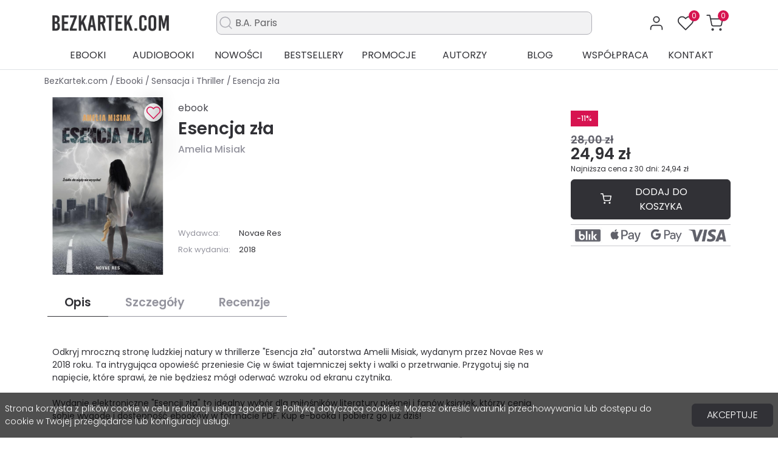

--- FILE ---
content_type: text/html; charset=utf-8
request_url: https://bezkartek.com/ebook/esencja-zla/p-36266
body_size: 36148
content:
<!doctype html>
<html lang="pl-PL">

<head>
    
        
  <meta charset="utf-8">


  <meta http-equiv="x-ua-compatible" content="ie=edge">



            <title>Esencja zła - Amelia Misiak - ebook (ePUB, PDF, MOBI)</title>
        <meta name="description" content="Ebook - Esencja zła - Amelia Misiak. Przeczytaj darmowy fragment Esencja zła. Kup ebook w formacie ePUB, PDF, MOBI. Sprawdź inne ebooki w kategorii Sensacja i Thriller">
        <meta name="robots" content="index, follow">
      <link rel="canonical" href="https://bezkartek.com/ebook/esencja-zla/p-36266">



  <script data-keepinline="true">
    var ajaxGetProductUrl = '//bezkartek.com/module/cdc_googletagmanager/async';
    var ajaxShippingEvent = 1;
    var ajaxPaymentEvent = 1;

/* datalayer */
dataLayer = window.dataLayer || [];
    let cdcDatalayer = {"pageCategory":"product","event":"view_item","ecommerce":{"currency":"PLN","items":[{"item_name":"Esencja zla","item_id":"36266","price":"23.75","price_tax_exc":"23.75","price_tax_inc":"24.94","item_brand":"Amelia Misiak","item_category":"Ebooki","item_category2":"Sensacja i Thriller","quantity":1,"google_business_vertical":"retail"}],"value":"23.75"}};
    dataLayer.push(cdcDatalayer);

/* call to GTM Tag */
(function(w,d,s,l,i){w[l]=w[l]||[];w[l].push({'gtm.start':
new Date().getTime(),event:'gtm.js'});var f=d.getElementsByTagName(s)[0],
j=d.createElement(s),dl=l!='dataLayer'?'&l='+l:'';j.async=true;j.src=
'https://www.googletagmanager.com/gtm.js?id='+i+dl;f.parentNode.insertBefore(j,f);
})(window,document,'script','dataLayer','GTM-NH4FCH2N');

/* async call to avoid cache system for dynamic data */
dataLayer.push({
  'event': 'datalayer_ready'
});
</script>



  <meta name="viewport" content="width=device-width, initial-scale=1, maximum-scale=1">


<meta name="theme-color" content="#d71350" />

  <link rel="icon" type="image/vnd.microsoft.icon" href="https://bezkartek.com/img/favicon.ico?1724906235">
  <link rel="shortcut icon" type="image/x-icon" href="https://bezkartek.com/img/favicon.ico?1724906235">



    <link rel="preload" as="image" href="https://bezkartek.com/3297491-large_default/esencja-zla.webp" />



  
  <link
    rel="stylesheet"
    href="https://bezkartek.com/themes/bezkartek/assets/cache/theme-ce3e73768.css?v=3a835d3215755c435ef4fe9965a3f2a0"
    type="text/css"
    media="all">





  




  <script type="text/javascript">
        var ETS_RV_CUSTOMER_IS_LOGGED = false;
        var ETS_RV_DEFAULT_RATE = 5;
        var ETS_RV_DESIGN_COLOR1 = 0;
        var ETS_RV_PRESS_ENTER_ENABLED = 0;
        var ETS_RV_QUESTION_ENABLED = 0;
        var ETS_RV_RECAPTCHA_ENABLED = 0;
        var ETS_RV_RECAPTCHA_FOR = ["review","comment","reply","qa","qa_answer","qa_comment"];
        var ETS_RV_RECAPTCHA_SITE_KEY = "";
        var ETS_RV_RECAPTCHA_TYPE = "recaptcha_v2";
        var ETS_RV_RECAPTCHA_USER_REGISTERED = 1;
        var ETS_RV_RECAPTCHA_VALID = 0;
        var ETS_RV_REQUIRE_TITLE = 0;
        var ETS_RV_REVIEW_ENABLED = 1;
        var PS_ATTACHMENT_MAXIMUM_SIZE = 8388608;
        var PS_ATTACHMENT_MAXIMUM_SIZE_TEXT = "8 MB";
        var addJsDef = false;
        var back_office = 0;
        var dm_hash = "3GU8JRP1F";
        var dm_mode = 0;
        var etsSeoFo = {"currentController":"product","isModuleController":false,"listCtlOverridden":["product","category","cms","cms_category","manufacturer","supplier"],"isDebug":false,"conf":{"removeId":true,"removeAttrAlias":true,"removeAttrIdAlias":false},"meta":{"title":"Esencja z\u0142a - Amelia Misiak - ebook (ePUB, PDF, MOBI)","description":"Ebook - Esencja z\u0142a - Amelia Misiak. Przeczytaj darmowy fragment Esencja z\u0142a. Kup ebook w formacie ePUB, PDF, MOBI. Sprawd\u017a inne ebooki w kategorii Sensacja i Thriller","isForce":"1","img_alt":"Esencja z\u0142a|Amelia Misiak","single_img_alt":"Bez Kartek Esencja z\u0142a 28,00\u00a0z\u0142 24,94\u00a0z\u0142 Amelia Misiak Sensacja i Thriller  ","canonical":"https:\/\/bezkartek.com\/ebook\/esencja-zla\/p-36266","dataSeo":{"id_ets_seo_product":36281,"id_product":36266,"id_shop":1,"id_lang":1,"key_phrase":null,"minor_key_phrase":null,"allow_search":2,"allow_flw_link":1,"meta_robots_adv":null,"meta_keywords":null,"canonical_url":null,"seo_score":30,"readability_score":63,"score_analysis":null,"content_analysis":null,"social_title":null,"social_desc":null,"social_img":null},"params":{"shop_name":"Bez Kartek","separator":"|","post_title":"Esencja z\u0142a","brand":"Amelia Misiak","category":"Sensacja i Thriller","price":"28,00\u00a0z\u0142","discount_price":"24,94\u00a0z\u0142","ean13":"","description_short":"<span class=\"d-none\">Amelia Misiak<\/span>"}},"product":{"name":"Esencja z\u0142a"}};
        var ets_rv_datetime_picker = "{\"prevText\":\"\",\"nextText\":\"\",\"dateFormat\":\"yy-mm-dd\",\"currentText\":\"Teraz\",\"closeText\":\"Zrobione\",\"ampm\":false,\"amNames\":[\"AM\",\"A\"],\"pmNames\":[\"PM\",\"P\"],\"timeFormat\":\"hh:mm:ss tt\",\"timeSuffix\":\"\",\"timeOnlyTitle\":\"Choose time\",\"timeText\":\"Czas\",\"hourText\":\"Godzina\",\"minuteText\":\"Minuta\",\"maxDate\":\"2026-01-25 06:36:16\"}";
        var ets_rv_please_sign_dislike = "Please sign in or register to dislike";
        var ets_rv_please_sign_like = "Please sign in or register to like";
        var ets_rv_please_sign_question = "Please sign in or register to ask your question";
        var ets_rv_please_sign_review = "Please sign in or register to write your review";
        var file_is_to_large_text = "File is too large. Maximum size allowed: %s";
        var file_not_valid_text = "File type is not allowed";
        var isLogged = false;
        var language_code = "pl";
        var prestashop = {"cart":{"products":[],"totals":{"total":{"type":"total","label":"Razem","amount":0,"value":"0,00\u00a0z\u0142"},"total_including_tax":{"type":"total","label":"Suma (brutto)","amount":0,"value":"0,00\u00a0z\u0142"},"total_excluding_tax":{"type":"total","label":"Suma (netto)","amount":0,"value":"0,00\u00a0z\u0142"}},"subtotals":{"products":{"type":"products","label":"Produkty","amount":0,"value":"0,00\u00a0z\u0142"},"discounts":null,"shipping":{"type":"shipping","label":"Wysy\u0142ka","amount":0,"value":""},"tax":null},"products_count":0,"summary_string":"0 sztuk","vouchers":{"allowed":1,"added":[]},"discounts":[],"minimalPurchase":0,"minimalPurchaseRequired":""},"currency":{"id":1,"name":"Z\u0142oty polski","iso_code":"PLN","iso_code_num":"985","sign":"z\u0142"},"customer":{"lastname":null,"firstname":null,"email":null,"birthday":null,"newsletter":null,"newsletter_date_add":null,"optin":null,"website":null,"company":null,"siret":null,"ape":null,"is_logged":false,"gender":{"type":null,"name":null},"addresses":[]},"country":{"id_zone":1,"id_currency":1,"call_prefix":48,"iso_code":"PL","active":1,"contains_states":0,"need_identification_number":0,"need_zip_code":1,"zip_code_format":"NN-NNN","display_tax_label":1,"name":"Polska","id":14},"language":{"name":"Polski (Polish)","iso_code":"pl","locale":"pl-PL","language_code":"pl","active":1,"is_rtl":0,"date_format_lite":"Y-m-d","date_format_full":"Y-m-d H:i:s","id":1},"page":{"title":"","canonical":"https:\/\/bezkartek.com\/ebook\/esencja-zla\/p-36266","meta":{"title":"Esencja z\u0142a","description":"Amelia Misiak","keywords":"","robots":"index, follow"},"page_name":"product","body_classes":{"lang-pl":true,"lang-rtl":false,"country-PL":true,"currency-PLN":true,"layout-full-width":true,"page-product":true,"tax-display-enabled":true,"page-customer-account":false,"product-id-36266":true,"product-Esencja z\u0142a":true,"product-id-category-95":true,"product-id-manufacturer-2226":true,"product-id-supplier-3":true,"product-available-for-order":true},"admin_notifications":[],"password-policy":{"feedbacks":{"0":"Bardzo s\u0142abe","1":"S\u0142abe","2":"\u015arednia","3":"Silne","4":"Bardzo silne","Straight rows of keys are easy to guess":"Proste kombinacje klawiszy s\u0105 \u0142atwe do odgadni\u0119cia","Short keyboard patterns are easy to guess":"Proste kombinacje przycisk\u00f3w s\u0105 \u0142atwe do odgadni\u0119cia","Use a longer keyboard pattern with more turns":"U\u017cyj d\u0142u\u017cszej i bardziej skomplikowanej kombinacji przycisk\u00f3w","Repeats like \"aaa\" are easy to guess":"Powt\u00f3rzenia typu \u201eaaa\u201d s\u0105 \u0142atwe do odgadni\u0119cia","Repeats like \"abcabcabc\" are only slightly harder to guess than \"abc\"":"Powt\u00f3rzenia takie jak \u201eabcabcabc\u201d s\u0105 tylko nieco trudniejsze do odgadni\u0119cia ni\u017c \u201eabc\u201d","Sequences like abc or 6543 are easy to guess":"Kombinacje takie jak \u201eabc\u201d lub \u201e6543\u201d s\u0105 \u0142atwe do odgadni\u0119cia","Recent years are easy to guess":"Ostatnie lata s\u0105 \u0142atwe do odgadni\u0119cia","Dates are often easy to guess":"Daty s\u0105 cz\u0119sto \u0142atwe do odgadni\u0119cia","This is a top-10 common password":"To jest 10 najcz\u0119\u015bciej u\u017cywanych hase\u0142","This is a top-100 common password":"To jest 100 najcz\u0119\u015bciej u\u017cywanych hase\u0142","This is a very common password":"To bardzo popularne has\u0142o","This is similar to a commonly used password":"Jest to podobne do powszechnie u\u017cywanego has\u0142a","A word by itself is easy to guess":"Samo s\u0142owo jest \u0142atwe do odgadni\u0119cia","Names and surnames by themselves are easy to guess":"Same imiona i nazwiska s\u0105 \u0142atwe do odgadni\u0119cia","Common names and surnames are easy to guess":"Popularne imiona i nazwiska s\u0105 \u0142atwe do odgadni\u0119cia","Use a few words, avoid common phrases":"U\u017cyj kilku s\u0142\u00f3w, unikaj popularnych zwrot\u00f3w","No need for symbols, digits, or uppercase letters":"Nie potrzebujesz symboli, cyfr ani wielkich liter","Avoid repeated words and characters":"Unikaj powtarzaj\u0105cych si\u0119 s\u0142\u00f3w i znak\u00f3w","Avoid sequences":"Unikaj sekwencji","Avoid recent years":"Unikaj ostatnich lat","Avoid years that are associated with you":"Unikaj lat, kt\u00f3re s\u0105 z Tob\u0105 zwi\u0105zane","Avoid dates and years that are associated with you":"Unikaj dat i lat, kt\u00f3re s\u0105 z Tob\u0105 powi\u0105zane","Capitalization doesn't help very much":"Wielkie litery nie s\u0105 zbytnio pomocne","All-uppercase is almost as easy to guess as all-lowercase":"Wpisywanie wielkich liter jest prawie tak samo \u0142atwe do odgadni\u0119cia jak wpisywanie ma\u0142ych liter","Reversed words aren't much harder to guess":"Odwr\u00f3cone s\u0142owa nie s\u0105 du\u017co trudniejsze do odgadni\u0119cia","Predictable substitutions like '@' instead of 'a' don't help very much":"Przewidywalne zamienniki, takie jak \u201e@\u201d zamiast \u201ea\u201d, nie s\u0105 zbyt pomocne","Add another word or two. Uncommon words are better.":"Dodaj kolejne s\u0142owo lub dwa. Nietypowe s\u0142owa s\u0105 lepsze."}}},"shop":{"name":"Bez Kartek","logo":"https:\/\/bezkartek.com\/img\/logo-1724388422.jpg","stores_icon":"https:\/\/bezkartek.com\/img\/logo_stores.png","favicon":"https:\/\/bezkartek.com\/img\/favicon.ico"},"core_js_public_path":"\/themes\/","urls":{"base_url":"https:\/\/bezkartek.com\/","current_url":"https:\/\/bezkartek.com\/ebook\/esencja-zla\/p-36266","shop_domain_url":"https:\/\/bezkartek.com","img_ps_url":"https:\/\/bezkartek.com\/img\/","img_cat_url":"https:\/\/bezkartek.com\/img\/c\/","img_lang_url":"https:\/\/bezkartek.com\/img\/l\/","img_prod_url":"https:\/\/bezkartek.com\/img\/p\/","img_manu_url":"https:\/\/bezkartek.com\/img\/m\/","img_sup_url":"https:\/\/bezkartek.com\/img\/su\/","img_ship_url":"https:\/\/bezkartek.com\/img\/s\/","img_store_url":"https:\/\/bezkartek.com\/img\/st\/","img_col_url":"https:\/\/bezkartek.com\/img\/co\/","img_url":"https:\/\/bezkartek.com\/themes\/bezkartek\/assets\/img\/","css_url":"https:\/\/bezkartek.com\/themes\/bezkartek\/assets\/css\/","js_url":"https:\/\/bezkartek.com\/themes\/bezkartek\/assets\/js\/","pic_url":"https:\/\/bezkartek.com\/upload\/","theme_assets":"https:\/\/bezkartek.com\/themes\/bezkartek\/assets\/","theme_dir":"https:\/\/bezkartek.com\/www\/wwwroot\/bezkartek.com\/themes\/bezkartek\/","pages":{"address":"https:\/\/bezkartek.com\/adres","addresses":"https:\/\/bezkartek.com\/adresy","authentication":"https:\/\/bezkartek.com\/logowanie","manufacturer":"https:\/\/bezkartek.com\/autorzy","cart":"https:\/\/bezkartek.com\/koszyk","category":"https:\/\/bezkartek.com\/index.php?controller=category","cms":"https:\/\/bezkartek.com\/index.php?controller=cms","contact":"https:\/\/bezkartek.com\/kontakt","discount":"https:\/\/bezkartek.com\/rabaty","guest_tracking":"https:\/\/bezkartek.com\/sledzenie-zamowien-gosci","history":"https:\/\/bezkartek.com\/historia-zamowien","identity":"https:\/\/bezkartek.com\/dane-osobiste","index":"https:\/\/bezkartek.com\/","my_account":"https:\/\/bezkartek.com\/moje-konto","order_confirmation":"https:\/\/bezkartek.com\/potwierdzenie-zamowienia","order_detail":"https:\/\/bezkartek.com\/index.php?controller=order-detail","order_follow":"https:\/\/bezkartek.com\/sledzenie-zamowienia","order":"https:\/\/bezkartek.com\/zamowienie","order_return":"https:\/\/bezkartek.com\/index.php?controller=order-return","order_slip":"https:\/\/bezkartek.com\/potwierdzenie-zwrotu","pagenotfound":"https:\/\/bezkartek.com\/nie-znaleziono-strony","password":"https:\/\/bezkartek.com\/odzyskiwanie-hasla","pdf_invoice":"https:\/\/bezkartek.com\/index.php?controller=pdf-invoice","pdf_order_return":"https:\/\/bezkartek.com\/index.php?controller=pdf-order-return","pdf_order_slip":"https:\/\/bezkartek.com\/index.php?controller=pdf-order-slip","prices_drop":"https:\/\/bezkartek.com\/promocje","product":"https:\/\/bezkartek.com\/index.php?controller=product","registration":"https:\/\/bezkartek.com\/index.php?controller=registration","search":"https:\/\/bezkartek.com\/szukaj","sitemap":"https:\/\/bezkartek.com\/Mapa-strony","stores":"https:\/\/bezkartek.com\/nasze-sklepy","supplier":"https:\/\/bezkartek.com\/dostawcy","new_products":"https:\/\/bezkartek.com\/nowosci","brands":"https:\/\/bezkartek.com\/autorzy","register":"https:\/\/bezkartek.com\/index.php?controller=registration","order_login":"https:\/\/bezkartek.com\/zamowienie?login=1"},"alternative_langs":[],"actions":{"logout":"https:\/\/bezkartek.com\/?mylogout="},"no_picture_image":{"bySize":{"small_default":{"url":"https:\/\/bezkartek.com\/img\/p\/pl-default-small_default.jpg","width":125,"height":182},"home_default":{"url":"https:\/\/bezkartek.com\/img\/p\/pl-default-home_default.jpg","width":250,"height":365},"large_default":{"url":"https:\/\/bezkartek.com\/img\/p\/pl-default-large_default.jpg","width":500,"height":731}},"small":{"url":"https:\/\/bezkartek.com\/img\/p\/pl-default-small_default.jpg","width":125,"height":182},"medium":{"url":"https:\/\/bezkartek.com\/img\/p\/pl-default-home_default.jpg","width":250,"height":365},"large":{"url":"https:\/\/bezkartek.com\/img\/p\/pl-default-large_default.jpg","width":500,"height":731},"legend":""}},"configuration":{"display_taxes_label":true,"display_prices_tax_incl":true,"is_catalog":false,"show_prices":true,"opt_in":{"partner":false},"quantity_discount":{"type":"discount","label":"Rabat Jednostkowy"},"voucher_enabled":1,"return_enabled":0},"field_required":[],"breadcrumb":{"links":[{"title":"Strona g\u0142\u00f3wna","url":"https:\/\/bezkartek.com\/"},{"title":"Ebooki","url":"https:\/\/bezkartek.com\/ebooki"},{"title":"Sensacja i Thriller","url":"https:\/\/bezkartek.com\/ebooki\/sensacja-i-thriller"},{"title":"Esencja z\u0142a","url":"https:\/\/bezkartek.com\/ebook\/esencja-zla\/p-36266"}],"count":4},"link":{"protocol_link":"https:\/\/","protocol_content":"https:\/\/"},"time":1769319376,"static_token":"db64c869b76f19d3bb885c57eb15f80c","token":"e8fbcf9038be600f097662baa9e6de23","debug":false};
        var productCommentAbuseReportErrorMessage = "Sorry, your abuse report cannot be sent.";
        var productCommentPostErrorMessage = "Sorry, your review cannot be posted.";
        var productCommentUpdatePostErrorMessage = "Sorry, your review appreciation cannot be sent.";
        var psemailsubscription_subscription = "https:\/\/bezkartek.com\/module\/ps_emailsubscription\/subscription";
        var searchEngineAjaxController = "https:\/\/bezkartek.com\/module\/search_engine\/search";
      </script>






  <script type="text/javascript">
	
		var psv = 8.1;
		var default_template = Boolean();
		var instagram_link_type = "page";
		var hide_accessories = Boolean();
		var language_is_rtl = Boolean(0);
	
</script><script type="text/javascript">
    var favorite = "1";
    var favorite_message = "This product was added to your favorites ";
    var favorite_message_two = " people. ";
    var fav_current_url = "https://bezkartek.com/";
</script>


    <style type="text/css">.color1{color: #ff7300!important;fill: #ff7300!important} .background1{background: #ff7300!important;border-color: #ff7300!important} .hover1:hover{color:#ff7300!important;fill:#ff7300!important} .bg_hover1:hover{background:#ff7300!important;border-color: #ff7300!important} .bd_hover1:hover{border-color:#ff7300!important} .border1{border-color: #ff7300!important} .bg1.active{background:#ff7300!important;border-color: #ff7300!important}
.background2{background: #313136!important;border-color: #313136!important}
.hover3:hover,.hover3.active,.hover3.current,.hover3.reported{color:#ff7300!important;fill:#ff7300!important} .bg_hover3:hover,.bg_hover3.active,.bg_hover3.current{background:#ff7300!important;border-color: #ff7300!important} .bd_hover3:hover,.bd_hover3.active,.bd_hover3.current{border-color:#ff7300!important} .bg3.active{background:#ff7300!important;border-color: #ff7300!important}
.color4{color: #313136!important;fill: #313136!important}
.color5{color: #313136!important;fill: #313136!important}
</style>

<script type="text/javascript">
"use strict";(function(scriptUrl,campaignId){if(!window.bb){window.bb=function(){
for(var _len=arguments.length,params=Array(_len),_key=0;_key<_len;_key++){
params[_key]=arguments[_key]}return window.bb.q.push(params)};window.bb.q=[]
;window.bb.campaignId=campaignId;var script=document.createElement("script")
;var firstScript=document.getElementsByTagName("script")[0];script.async=true
;script.src=scriptUrl;firstScript.parentNode.insertBefore(script,firstScript)}
})("https://shop-js.buybox.click/js/bb-shop.min.js?v=20210316", 690,0);
</script>



    
            <meta property="og:type" content="product">
        <meta property="og:url" content="https://bezkartek.com/ebook/esencja-zla/p-36266">
        <meta property="og:title" content="Esencja zła - Amelia Misiak - ebook (ePUB, PDF, MOBI)">
        <meta property="og:site_name" content="Bez Kartek">
        <meta property="og:description" content="Ebook - Esencja zła - Amelia Misiak. Przeczytaj darmowy fragment Esencja zła. Kup ebook w formacie ePUB, PDF, MOBI. Sprawdź inne ebooki w kategorii Sensacja i Thriller">
          <meta property="product:pretax_price:amount" content="23.751429">
    <meta property="product:pretax_price:currency" content="PLN">
    <meta property="product:price:amount" content="24.94">
    <meta property="product:price:currency" content="PLN">
                              <meta name="google-site-verification" content="googlee68f7f383cb01314" />
                    <script type='application/ld+json' class='ets-seo-schema-graph--main'>
            {"@context":"https://schema.org","@graph":[{"@type":"Organization","@id":"https://bezkartek.com/#organization","name":"Bez Kartek","url":"https://bezkartek.com/","sameAs":["https://www.facebook.com/BezKartekcom","https://www.instagram.com/bezkartek"],"logo":"https://bezkartek.com/img/social/169746251933843.webp"},{"@type":"BookStore","name":"BezKartek.com - Ebooki i audiobooki","email":"kontakt@bezkartek.com","telephone":"726729915","vatID":"7142058349","priceRange":"PLN","image":"https://bezkartek.com/img/social/169746251933843.webp","address":{"@type":"PostalAddress","addressLocality":"Lubart\u00f3w","streetAddress":"Cio\u0142kowskiego 15","postalCode":"21-100","addressRegion":"Lubelskie"}},{"@type":"BreadcrumbList","@id":"https://bezkartek.com/#breadcrumb","itemListElement":[{"@type":"ListItem","position":1,"item":{"@type":"Thing","name":"Strona g\u0142\u00f3wna","@id":"https://bezkartek.com/","url":"https://bezkartek.com/"}},{"@type":"ListItem","position":2,"item":{"@type":"Thing","name":"Ebooki","@id":"https://bezkartek.com/ebooki","url":"https://bezkartek.com/ebooki"}},{"@type":"ListItem","position":3,"item":{"@type":"Thing","name":"Sensacja i Thriller","@id":"https://bezkartek.com/ebooki/sensacja-i-thriller","url":"https://bezkartek.com/ebooki/sensacja-i-thriller"}},{"@type":"ListItem","position":4,"item":{"@type":"Thing","name":"Esencja z\u0142a","@id":"https://bezkartek.com/ebook/esencja-zla/p-36266","url":"https://bezkartek.com/ebook/esencja-zla/p-36266"}}]},{"@type":"Product","name":"Esencja z\u0142a - ebook (ePUB, PDF, MOBI) - BezKartek.com","url":"https://bezkartek.com/ebook/esencja-zla/p-36266","description":"Ebook\"Z czym zazwyczaj kojarzy si\u0119 dzieci\u0144stwo? Sielanka, beztroska, brak zmartwie\u0144\u2026 A je\u015bli kt\u00f3rego\u015b dnia okaza\u0142oby si\u0119, \u017ce nie jeste\u015b zwyczajnym dzieckiem? \u017be musisz zostawi\u0107 wszystko to, co tak dobrze znasz, i spr\u00f3bowa\u0107 zmierzy\u0107 si\u0119 z si\u0142ami, kt\u00f3re wydaj\u0105 si\u0119 niemo\u017cliwe do pokonania?<br /><br />Lila wraz ze swoimi rodzicami i towarzyszami rusza na spotkanie samej Istoty Z\u0142a, podporz\u0105dkowuj\u0105cej sobie ca\u0142e rzesze kobiet, kt\u00f3re nie cofn\u0105 si\u0119 nawet przed tym, by po\u015bwi\u0119ci\u0107 w\u0142asne dziecko. Tajemnicza sekta, a mo\u017ce dobrze zorganizowana grupa przest\u0119pcza? Czy ma\u0142a dziewczynka ma jakiekolwiek szanse w starciu z ogromn\u0105 machin\u0105 z\u0142a?<br /><br />Jenny umiera\u0142a. By\u0142a tego pewna. Rana na jej nodze znowu zacz\u0119\u0142a krwawi\u0107 i zapach posoki zacz\u0105\u0142 intensywnie rozchodzi\u0107 si\u0119 po lesie. Kobieta przypuszcza\u0142a, \u017ce je\u015bli nie zaka\u017cenie w\u0119druj\u0105ce do jej serca, to dzikie zwierz\u0119ta sko\u0144cz\u0105 jej cierpienie. Doczo\u0142ga\u0142a si\u0119 ju\u017c prawie do celu \u2013 do czarnej nitki szosy, kt\u00f3r\u0105 dostrzeg\u0142a mi\u0119dzy drzewami kilka minut temu. Widok ten doda\u0142 jej energii, ale nie starczy\u0142o jej na d\u0142ugo i kobieta le\u017ca\u0142a na \u015bci\u00f3\u0142ce bez si\u0142. S\u0142ysza\u0142a ju\u017c, \u017ce dooko\u0142a niej gromadz\u0105 si\u0119 zwierz\u0119ta, powarkiwania \u015bwiadczy\u0142y o tym, \u017ce najprawdopodobniej s\u0105 to wilki. Wi\u0119c wszystko na nic. Zawiod\u0142a Pramatk\u0119 i swoje towarzyszki. Kiedy mia\u0142a ju\u017c zamkn\u0105\u0107 oczy i czeka\u0107 na zbli\u017caj\u0105c\u0105 si\u0119 \u015bmier\u0107 zadan\u0105 przez k\u0142y i pazury, zobaczy\u0142a co\u015b interesuj\u0105cego...\"","image":"https://bezkartek.com/3297491-home_default/esencja-zla.webp","sku":"9116204CEB","offers":{"@type":"Offer","priceCurrency":"PLN","priceValidUntil":"2027-01-25","price":24.94,"itemCondition":"https://schema.org/NewCondition","availability":"https://schema.org/InStock","shippingDetails":{"@type":"OfferShippingDetails","shippingRate":{"@type":"MonetaryAmount","value":"0","currency":"PLN"}}}}]}
        </script>
    
</head>

<body id="product" class="lang-pl country-pl currency-pln layout-full-width page-product tax-display-enabled product-id-36266 product-esencja-zla product-id-category-95 product-id-manufacturer-2226 product-id-supplier-3 product-available-for-order"  data-id-product="36266" >


    <!-- Google Tag Manager (noscript) -->
<noscript><iframe src="https://www.googletagmanager.com/ns.html?id=GTM-NH4FCH2N"
height="0" width="0" style="display:none;visibility:hidden"></iframe></noscript>
<!-- End Google Tag Manager (noscript) -->



<main class="l-main">
    
            

    <header id="header" class="l-header">
                    
                


    
    <div class="header-top mt-md-3">
        <div class="container">
            <div class="row header-top__row my-1 my-md-2">
                <div class="col-12 col-lg-2 col header-top__block header-top__block--logo text-center text-lg-start py-1">
                        <a href="https://bezkartek.com/" class="a-logo mb-0">
            <img class="img-fluid dll" src="https://bezkartek.com/img/logo-1724388422.webp" alt="logo" width="300px" height="30px">
    </a>


                </div>
                <div class="col-lg-10 hook-displaytop d-none d-lg-flex align-items-center">
                    <div class="col-sm-8 search-elastic d-none d-lg-block position-relative mx-auto">
    <input type="test" placeholder="" class="border d-flex align-items-center bg-gray form-control rounded-3">
    <span class="ms-2 fs-4 icon">
            <svg xmlns="http://www.w3.org/2000/svg" width="25" height="25" viewBox="0 0 24 24" fill="none" stroke="#AFAFB6" stroke-width="1.5" stroke-linecap="round" stroke-linejoin="round" class="feather feather-search"><circle cx="11" cy="11" r="8"></circle><line x1="21" y1="21" x2="16.65" y2="16.65"></line></svg>

    </span>
    <div class="elastic-search-result position-relative">

    </div>
</div>
                    
<div class="flex-grow-0 header-top__block header-top__block--user p-2 rounded-3">
  <a
    class="header-top__link"
    rel="nofollow"
    href="https://bezkartek.com/moja-biblioteka"
          title="Zaloguj się do swojego konta klienta"
      >
    <div class="header-top__icon-container">
          <svg xmlns="http://www.w3.org/2000/svg" width="28" height="28" viewBox="0 0 24 24" fill="none" stroke="#313136" stroke-width="1.5" stroke-linecap="round" stroke-linejoin="round" class="feather feather-user"><path d="M20 21v-2a4 4 0 0 0-4-4H8a4 4 0 0 0-4 4v2"></path><circle cx="12" cy="7" r="4"></circle></svg>

    </div>
  </a>
</div>
<div class="favorite-top reload_count cursor-pointer ms-1 p-2 rounded-3">
    <div class="svg_hart cbutton">
        <a href="https://bezkartek.com/ulubione">
                <svg xmlns="http://www.w3.org/2000/svg" width="28" height="28" viewBox="0 0 24 24" fill="none" stroke="#313136" stroke-width="1.5" stroke-linecap="round" stroke-linejoin="round" class="feather feather-heart"><path d="M20.84 4.61a5.5 5.5 0 0 0-7.78 0L12 5.67l-1.06-1.06a5.5 5.5 0 0 0-7.78 7.78l1.06 1.06L12 21.23l7.78-7.78 1.06-1.06a5.5 5.5 0 0 0 0-7.78z"></path></svg>

            <span class="favorite-count ">0</span>
        </a>
    </div>
</div>

<div class="header-top__block header-top__block--cart col flex-grow-0 cart-icon-top ms-1 p-2 rounded-3">
    <div class="blockcart cart-preview dropdown" data-refresh-url="//bezkartek.com/module/is_shoppingcart/ajax">
        <a href="#" role="button" id="cartDropdown"  data-bs-toggle="dropdown"  aria-expanded="false"
           class="header-top__link d-lg-block d-none dropdown-toggle d-none-after">
            <div class="header-top__icon-container">
                    <svg xmlns="http://www.w3.org/2000/svg" width="28" height="28" viewBox="0 0 24 24" fill="none" stroke="#313136" stroke-width="1.5" stroke-linecap="round" stroke-linejoin="round" class="feather feather-shopping-cart"><circle cx="9" cy="21" r="1"></circle><circle cx="20" cy="21" r="1"></circle><path d="M1 1h4l2.68 13.39a2 2 0 0 0 2 1.61h9.72a2 2 0 0 0 2-1.61L23 6H6"></path></svg>

                <span class="header-top__badge ">
          0
        </span>
            </div>
        </a>
        <a href="//bezkartek.com/koszyk?action=show" class="d-flex d-lg-none header-top__link">
            <div class="header-top__icon-container">
                    <svg xmlns="http://www.w3.org/2000/svg" width="28" height="28" viewBox="0 0 24 24" fill="none" stroke="#313136" stroke-width="1.5" stroke-linecap="round" stroke-linejoin="round" class="feather feather-shopping-cart"><circle cx="9" cy="21" r="1"></circle><circle cx="20" cy="21" r="1"></circle><path d="M1 1h4l2.68 13.39a2 2 0 0 0 2 1.61h9.72a2 2 0 0 0 2-1.61L23 6H6"></path></svg>

                <span class="header-top__badge ">
          0
        </span>
            </div>
        </a>
        <div class="dropdown-menu blockcart__dropdown cart-dropdown dropdown-menu-right" aria-labelledby="cartDropdown">
            <div class="cart-dropdown__content keep-open js-cart__card-body cart__card-body p-1">
                <div class="cart-loader">
                    <div class="spinner-border text-primary" role="status"><span
                                class="sr-only"></span></div>
                </div>
                <div class="cart-dropdown__title d-flex align-items-center mb-1 pb-1 px-1">
                    <p class="h5 mb-0 font-weight-normal fw-4">
                        Koszyk
                    </p>
                    <span class="cart-dropdown__close dropdown-close cursor-pointer">
                            <svg xmlns="http://www.w3.org/2000/svg" width="20" height="20" viewBox="0 0 24 24" fill="none" stroke="#313136" stroke-width="1.5" stroke-linecap="round" stroke-linejoin="round" class="feather feather-x"><line x1="18" y1="6" x2="6" y2="18"></line><line x1="6" y1="6" x2="18" y2="18"></line></svg>

                    </span>
                </div>
                                    <div class="px-3 pt-2 pb-3 text-center">
                        Twój Koszyk jest pusty
                    </div>
                            </div>
        </div>
    </div>
</div>

                </div>
            </div>
        </div>
    </div>
    <div id="menu-top" class="d-none d-lg-block">
    <div class="container">
        <div class="row position-relative">
            <div class="d-flex justify-content-around">
                <a href="https://bezkartek.com/ebooki" class="item text-center text-uppercase w-100 fw-4 text-dark" id="submenu-e">
                    Ebooki
                </a>
                <a href="https://bezkartek.com/audiobooki" class="item text-center text-uppercase w-100 fw-4 text-dark" id="submenu-a">
                    Audiobooki
                </a>
                <a href="https://bezkartek.com/nowosci" class="item text-center text-uppercase w-100 fw-4 text-dark">
                    Nowości
                </a>
                <a href="https://bezkartek.com/bestsellery" class="item text-center text-uppercase w-100 fw-4 text-dark">
                    Bestsellery
                </a>
                <a href="https://bezkartek.com/promocje" class="item text-center text-uppercase w-100 fw-4 text-dark">
                    Promocje
                </a>
                <a href="https://bezkartek.com/autorzy" class="item text-center text-uppercase w-100 fw-4 text-dark">
                    Autorzy
                </a>
                <a href="https://bezkartek.com/blog" class="item text-center text-uppercase w-100 fw-4 text-dark">
                    Blog
                </a>
                <a href="https://bezkartek.com/wspolpraca" class="item text-center text-uppercase w-100 fw-4 text-dark">
                    Współpraca
                </a>
                <a href="https://bezkartek.com/kontakt" class="item text-center text-uppercase w-100 fw-4 text-dark">
                    Kontakt
                </a>
            </div>
            <div class="submenu e position-absolute">
                <div class="row py-3 px-2">
                    <div class="col-3 border-end">
                        <span class="fw-5 text-uppercase">
                            Najpopularniejsze kategorie
                        </span>
                        <ul class="mt-3">
                            <li class="mb-1">
                                <a class="hover-line-primary" href="https://bezkartek.com/darmowe-ebooki">Darmowe Ebooki</a>
                            </li>
                            <li class="mb-1">
                                <a class="hover-line-primary" href="https://bezkartek.com/ebooki/biografie">Biografie</a>
                            </li>
                            <li class="mb-1">
                                <a class="hover-line-primary" href="https://bezkartek.com/ebooki/erotyka">Erotyka</a>
                            </li>
                            <li class="mb-1">
                                <a class="hover-line-primary" href="https://bezkartek.com/ebooki/fantastyka">Fantastyka</a>
                            </li>
                            <li class="mb-1">
                                <a class="hover-line-primary" href="https://bezkartek.com/ebooki/horror-i-groza">Horror i Groza</a>
                            </li>
                            <li class="mb-1">
                                <a class="hover-line-primary" href="https://bezkartek.com/ebooki/kryminal">Kryminał</a>
                            </li>
                            <li class="mb-1">
                                <a class="hover-line-primary" href="https://bezkartek.com/ebooki/kuchnia">Kuchnia</a>
                            </li>
                            <li class="mb-1">
                                <a class="hover-line-primary" href="https://bezkartek.com/ebooki/literatura-dla-mlodziezy">Literatura dla młodzieży</a>
                            </li>
                            <li class="mb-1">
                                <a class="hover-line-primary" href="https://bezkartek.com/ebooki/literatura-kobieca">Literatura kobieca</a>
                            </li>
                            <li class="mb-1">
                                <a class="hover-line-primary" href="https://bezkartek.com/ebooki/nauka-jezykow">Nauka języków</a>
                            </li>
                            <li class="mb-1">
                                <a class="hover-line-primary" href="https://bezkartek.com/ebooki/powiesc-historyczna">Powieść historyczna</a>
                            </li>
                            <li class="mb-1">
                                <a class="hover-line-primary" href="https://bezkartek.com/ebooki/romans">Romans</a>
                            </li>
                        </ul>
                    </div>
                    <div class="col-3 border-end">
                        <span class="fw-5 text-uppercase">
                            Pozostałe kategorie
                        </span>
                        <ul class="mt-3">
                            <li class="mb-1">
                                <a class="hover-line-primary" href="https://bezkartek.com/ebooki/hobby">Hobby</a>
                            </li>
                            <li class="mb-1">
                                <a class="hover-line-primary" href="https://bezkartek.com/ebooki/informatyka">Informatyka</a>
                            </li>
                            <li class="mb-1">
                                <a class="hover-line-primary" href="https://bezkartek.com/ebooki/lektury-szkolne">Lektury szkolne</a>
                            </li>
                            <li class="mb-1">
                                <a class="hover-line-primary" href="https://bezkartek.com/ebooki/literatura-dla-dzieci">Literatura dla dzieci</a>
                            </li>
                            <li class="mb-1">
                                <a class="hover-line-primary" href="https://bezkartek.com/ebooki/literatura-obcojezyczna">Literatura obcojęzyczna</a>
                            </li>
                            <li class="mb-1">
                                <a class="hover-line-primary" href="https://bezkartek.com/ebooki/opowiadania">Opowiadania</a>
                            </li>
                            <li class="mb-1">
                                <a class="hover-line-primary" href="https://bezkartek.com/ebooki/poradniki">Poradniki</a>
                            </li>
                            <li class="mb-1">
                                <a class="hover-line-primary" href="https://bezkartek.com/ebooki/powiesc-przygodowa">Powieść przygodowa</a>
                            </li>
                            <li class="mb-1">
                                <a class="hover-line-primary" href="https://bezkartek.com/ebooki/psychologia">Psychologia</a>
                            </li>
                            <li class="mb-1">
                                <a class="hover-line-primary" href="https://bezkartek.com/ebooki/reportaz">Reportaż</a>
                            </li>
                            <li class="mb-1">
                                <a class="hover-line-primary" href="https://bezkartek.com/ebooki/wywiad">Wywiad</a>
                            </li>
                            <li class="mb-1">
                                <a class="hover-line-primary" href="https://bezkartek.com/ebooki/zdrowie-i-uroda">Zdrowie i Uroda</a>
                            </li>
                        </ul>
                    </div>
                    <div class="col-3 border-end">
                        <span class="fw-5 text-uppercase">
                            Najpopularniejsi autorzy
                        </span>
                        <ul class="mt-3">
                            <li class="mb-1">
                                <a class="hover-line-primary" href="https://bezkartek.com/autor/alek-rogozinski">Alek Rogoziński</a>
                            </li>
                            <li class="mb-1">
                                <a class="hover-line-primary" href="https://bezkartek.com/autor/ba-paris">B.A. Paris</a>
                            </li>
                            <li class="mb-1">
                                <a class="hover-line-primary" href="https://bezkartek.com/autor/carlos-ruis-zafon">Carlos Ruis Zafon</a>
                            </li>
                            <li class="mb-1">
                                <a class="hover-line-primary" href="https://bezkartek.com/autor/diana-palmer">Diana Palmer</a>
                            </li>
                            <li class="mb-1">
                                <a class="hover-line-primary" href="https://bezkartek.com/autor/diane-setterfield">Diane Setterfield</a>
                            </li>
                            <li class="mb-1">
                                <a class="hover-line-primary" href="https://bezkartek.com/autor/jakub-cwiek">Jakub Ćwiek</a>
                            </li>
                            <li class="mb-1">
                                <a class="hover-line-primary" href="https://bezkartek.com/autor/katarzyna-bonda">Katarzyna Bonda</a>
                            </li>
                            <li class="mb-1">
                                <a class="hover-line-primary" href="https://bezkartek.com/autor/katarzyna-nosowska">Katarzyna Nosowska</a>
                            </li>
                            <li class="mb-1">
                                <a class="hover-line-primary" href="https://bezkartek.com/autor/lucinda-riley">Lucinda Riley</a>
                            </li>
                            <li class="mb-1">
                                <a class="hover-line-primary" href="https://bezkartek.com/autor/magdalena-witkiewicz">Magdalena Witkiewicz</a>
                            </li>
                            <li class="mb-1">
                                <a class="hover-line-primary" href="https://bezkartek.com/autor/nicholas-sparks">Nicholas Sparks</a>
                            </li>
                            <li class="mb-1">
                                <a class="hover-line-primary" href="https://bezkartek.com/autor/remigiusz-mroz">Remigiusz Mróz</a>
                            </li>
                        </ul>
                    </div>
                    <div class="col-3">
                        <span class="fw-5 text-primary d-flex justify-content-center">
                            Bestseller
                        </span>
                        <div class="mt-3">
                                                            

        <div
                                                class="products-list__block col-12"
                                >
        <article class="product-miniature card border-0 js-product-miniature h-100 bg-transparent justify-content-between"
                 data-id-product="54185" data-id-product-attribute="0">
            
    <div class="product-miniature__thumb position-relative mb-2">
        <a href="https://bezkartek.com/ebook/chlopki-opowiesc-o-naszych-babkach/p-54185" class="product-miniature__thumb-link d-block">
            <img
                    src="https://bezkartek.com/3290083-home_default/chlopki-opowiesc-o-naszych-babkach.webp"
                    alt="Chłopki. Opowieść o naszych..."
                    class="img-fluid w-100 px-4"
                    loading="lazy"
                    width="250" height="365"
            />
            
    <ul class="ps-0 product-flags d-flex flex-column position-absolute w-100 pe-none">
                                                        <li class="product-flags__flag mt-1 fw-5 product-flags__flag--discount">
                                                    -17%
                                            </li>
                                        </ul>

        </a>

        
            <div class="favorite-product">
    <div class="favorite-product-click " data-id="54185">
        <input type="hidden" id="secure_key_fav" name="token" value="37d99d4d756af22091f39af2d7af77d6"/>
        <div class="favorite-standart-icon align-items-center d-flex justify-content-center">
                                <svg xmlns="http://www.w3.org/2000/svg" width="25" height="25" viewBox="0 0 24 24" fill="none" stroke="#D71350" stroke-width="1.5" stroke-linecap="round" stroke-linejoin="round" class="feather feather-heart"><path d="M20.84 4.61a5.5 5.5 0 0 0-7.78 0L12 5.67l-1.06-1.06a5.5 5.5 0 0 0-7.78 7.78l1.06 1.06L12 21.23l7.78-7.78 1.06-1.06a5.5 5.5 0 0 0 0-7.78z"></path></svg>

                    </div>
    </div>
</div>

        
    </div>

            <div class="px-3 mb-2">
                <span class="d-block fs-12 fw-4 text-center color-gray-6">
                                    Ebook
                                </span>
                
                        <h3 class="product-miniature__title fs-6 fw-4 mt-1 mb-0 text-center">
    <a class="text-reset" href="https://bezkartek.com/ebook/chlopki-opowiesc-o-naszych-babkach/p-54185">Chłopki. Opowieść o naszych babkach</a>
    </h3>

                <span class="product-miniature__author color-gray-4 d-block fs-12 fs-7 text-center">
                    Joanna Kuciel-Frydryszak
                </span>
                
            <div class="product-miniature__pricing ms-1 justify-content-between">
            <div class="d-flex flex-column align-items-center mt-1">
                
                                    
                    <span class="old-price color-gray-5 fs-7 fw-4 lh-1" aria-label="Cena podstawowa">51,89 zł</span>
                                <span class="price fs-5 fw-6 lh-1" aria-label="Cena">43,29 zł</span>
                
                
            </div>
        </div>
    
                
                    <div class="product-miniature__actions product-miniature__add_to_cart mx-1">
            <a href="https://bezkartek.com/ebook/chlopki-opowiesc-o-naszych-babkach/p-54185"
           class="btn btn-secondary"
        > Zobacz
        </a>
    </div>
                
            </div>
        </article>
    </div>

                                                    </div>
                    </div>
                </div>
            </div>
            <div class="submenu a position-absolute">
                <div class="row py-3 px-2">
                    <div class="col-3 border-end">
                        <span class="fw-5 text-uppercase">
                           Najpopularniejsze kategorie
                        </span>
                        <ul class="mt-3">
                            <li class="mb-1">
                                <a class="hover-line-primary" href="https://bezkartek.com/darmowe-audiobooki">Darmowe Audiobooki</a>
                            </li>
                            <li class="mb-1">
                                <a class="hover-line-primary" href="https://bezkartek.com/audiobooki/erotyka">Erotyka</a>
                            </li>
                            <li class="mb-1">
                                <a class="hover-line-primary" href="https://bezkartek.com/audiobooki/fantastyka">Fantastyka</a>
                            </li>
                            <li class="mb-1">
                                <a class="hover-line-primary" href="https://bezkartek.com/audiobooki/horror-i-groza">Horror i Groza</a>
                            </li>
                            <li class="mb-1">
                                <a class="hover-line-primary" href="https://bezkartek.com/audiobooki/kryminal">Kryminał</a>
                            </li>
                            <li class="mb-1">
                                <a class="hover-line-primary" href="https://bezkartek.com/audiobooki/literatura-dla-mlodziezy">Literatura dla młodzieży</a>
                            </li>
                            <li class="mb-1">
                                <a class="hover-line-primary" href="https://bezkartek.com/audiobooki/literatura-kobieca">Literatura kobieca</a>
                            </li>
                            <li class="mb-1">
                                <a class="hover-line-primary" href="https://bezkartek.com/audiobooki/nauka-jezykow">Nauka języków</a>
                            </li>
                            <li class="mb-1">
                                <a class="hover-line-primary" href="https://bezkartek.com/audiobooki/opowiadania">Opowiadania</a>
                            </li>
                            <li class="mb-1">
                                <a class="hover-line-primary" href="https://bezkartek.com/audiobooki/pamietniki-i-dzienniki">Pamiętniki i Dzienniki</a>
                            </li>
                            <li class="mb-1">
                                <a class="hover-line-primary" href="https://bezkartek.com/audiobooki/poradniki">Poradniki</a>
                            </li>
                            <li class="mb-1">
                                <a class="hover-line-primary" href="https://bezkartek.com/audiobooki/romans">Romans</a>
                            </li>
                        </ul>
                    </div>
                    <div class="col-3 border-end">
                        <span class="fw-5 text-uppercase">
                            Pozostałe kategorie
                        </span>
                        <ul class="mt-3">
                            <li class="mb-1">
                                <a class="hover-line-primary" href="https://bezkartek.com/audiobooki/biografie">Biografie</a>
                            </li>
                            <li class="mb-1">
                                <a class="hover-line-primary" href="https://bezkartek.com/audiobooki/dramat">Dramat</a>
                            </li>
                            <li class="mb-1">
                                <a class="hover-line-primary" href="https://bezkartek.com/audiobooki/ekonomia-i-biznes">Ekonomia i Biznes</a>
                            </li>
                            <li class="mb-1">
                                <a class="hover-line-primary" href="https://bezkartek.com/audiobooki/hobby">Hobby</a>
                            </li>
                            <li class="mb-1">
                                <a class="hover-line-primary" href="https://bezkartek.com/audiobooki/humor">Humor</a>
                            </li>
                            <li class="mb-1">
                                <a class="hover-line-primary" href="https://bezkartek.com/audiobooki/lektury-szkolne">Lektury szkolne</a>
                            </li>
                            <li class="mb-1">
                                <a class="hover-line-primary" href="https://bezkartek.com/audiobooki/literatura-dla-dzieci">Literatura dla dzieci</a>
                            </li>
                            <li class="mb-1">
                                <a class="hover-line-primary" href="https://bezkartek.com/audiobooki/literatura-faktu">Literatura faktu</a>
                            </li>
                            <li class="mb-1">
                                <a class="hover-line-primary" href="https://bezkartek.com/audiobooki/motoryzacja">Motoryzacja</a>
                            </li>
                            <li class="mb-1">
                                <a class="hover-line-primary" href="https://bezkartek.com/audiobooki/poezja">Poezja</a>
                            </li>
                            <li class="mb-1">
                                <a class="hover-line-primary" href="https://bezkartek.com/audiobooki/powiesc-podroznicza">Powieść podróżnicza</a>
                            </li>
                            <li class="mb-1">
                                <a class="hover-line-primary" href="https://bezkartek.com/audiobooki/wywiad">Wywiad</a>
                            </li>
                        </ul>
                    </div>
                    <div class="col-3 border-end">
                        <span class="fw-5 text-uppercase">
                            Najpopularniejsi autorzy
                        </span>
                        <ul class="mt-3">
                            <li class="mb-1">
                                <a class="hover-line-primary" href="https://bezkartek.com/autor/alek-rogozinski">Alek Rogoziński</a>
                            </li>
                            <li class="mb-1">
                                <a class="hover-line-primary" href="https://bezkartek.com/autor/edith-wharton">Edith Wharton</a>
                            </li>
                            <li class="mb-1">
                                <a class="hover-line-primary" href="https://bezkartek.com/autor/krystyna-mirek">Krystyna Mirek</a>
                            </li>
                            <li class="mb-1">
                                <a class="hover-line-primary" href="https://bezkartek.com/autor/lucinda-riley">Lucinda Riley</a>
                            </li>
                            <li class="mb-1">
                                <a class="hover-line-primary" href="https://bezkartek.com/autor/lucy-maud-montgomery">Lucy Maud Montgomery</a>
                            </li>
                            <li class="mb-1">
                                <a class="hover-line-primary" href="https://bezkartek.com/autor/marcel-moss">Marcel Moss</a>
                            </li>
                            <li class="mb-1">
                                <a class="hover-line-primary" href="https://bezkartek.com/autor/max-czornyj">Max Czornyj</a>
                            </li>
                            <li class="mb-1">
                                <a class="hover-line-primary" href="https://bezkartek.com/autor/malgorzata-rogala">Małgorzata Rogala</a>
                            </li>
                            <li class="mb-1">
                                <a class="hover-line-primary" href="https://bezkartek.com/autor/malgorzata-warda">Małgorzata Warda</a>
                            </li>
                            <li class="mb-1">
                                <a class="hover-line-primary" href="https://bezkartek.com/autor/nicholas-sparks">Nicholas Sparks</a>
                            </li>
                            <li class="mb-1">
                                <a class="hover-line-primary" href="https://bezkartek.com/autor/stephen-king">Stephen King</a>
                            </li>
                            <li class="mb-1">
                                <a class="hover-line-primary" href="https://bezkartek.com/autor/w-bruce-cameron">W. Bruce Cameron</a>
                            </li>
                        </ul>
                    </div>
                    <div class="col-3">
                        <span class="fw-5 text-primary d-flex justify-content-center">
                            Bestseller
                        </span>
                        <div class="mt-3">
                                                            

        <div
                                                class="products-list__block col-12"
                                >
        <article class="product-miniature card border-0 js-product-miniature h-100 bg-transparent justify-content-between"
                 data-id-product="60333" data-id-product-attribute="0">
            
    <div class="product-miniature__thumb position-relative mb-2">
        <a href="https://bezkartek.com/audiobook/ekstremista/p-60333" class="product-miniature__thumb-link d-block">
            <img
                    src="https://bezkartek.com/3303860-home_default/ekstremista.webp"
                    alt="Ekstremista"
                    class="img-fluid w-100 px-4"
                    loading="lazy"
                    width="250" height="365"
            />
            
    <ul class="ps-0 product-flags d-flex flex-column position-absolute w-100 pe-none">
                                                        <li class="product-flags__flag mt-1 fw-5 product-flags__flag--discount">
                                                    -22%
                                            </li>
                                        </ul>

        </a>

        
            <div class="favorite-product">
    <div class="favorite-product-click " data-id="60333">
        <input type="hidden" id="secure_key_fav" name="token" value="37d99d4d756af22091f39af2d7af77d6"/>
        <div class="favorite-standart-icon align-items-center d-flex justify-content-center">
                                <svg xmlns="http://www.w3.org/2000/svg" width="25" height="25" viewBox="0 0 24 24" fill="none" stroke="#D71350" stroke-width="1.5" stroke-linecap="round" stroke-linejoin="round" class="feather feather-heart"><path d="M20.84 4.61a5.5 5.5 0 0 0-7.78 0L12 5.67l-1.06-1.06a5.5 5.5 0 0 0-7.78 7.78l1.06 1.06L12 21.23l7.78-7.78 1.06-1.06a5.5 5.5 0 0 0 0-7.78z"></path></svg>

                    </div>
    </div>
</div>

        
    </div>

            <div class="px-3 mb-2">
                <span class="d-block fs-12 fw-4 text-center color-gray-6">
                                    Audiobook
                                </span>
                
                        <h3 class="product-miniature__title fs-6 fw-4 mt-1 mb-0 text-center">
    <a class="text-reset" href="https://bezkartek.com/audiobook/ekstremista/p-60333">Ekstremista</a>
    </h3>

                <span class="product-miniature__author color-gray-4 d-block fs-12 fs-7 text-center">
                    Remigiusz Mróz
                </span>
                
            <div class="product-miniature__pricing ms-1 justify-content-between">
            <div class="d-flex flex-column align-items-center mt-1">
                
                                    
                    <span class="old-price color-gray-5 fs-7 fw-4 lh-1" aria-label="Cena podstawowa">47,90 zł</span>
                                <span class="price fs-5 fw-6 lh-1" aria-label="Cena">37,27 zł</span>
                
                
            </div>
        </div>
    
                
                    <div class="product-miniature__actions product-miniature__add_to_cart mx-1">
            <form class="product-miniature__form" action="https://bezkartek.com/koszyk?add=1&amp;id_product=60333&amp;id_product_attribute=0" method="post">
            <input type="hidden" name="id_product" value="60333">
            <input
                    type="hidden"
                    name="qty"
                    value="1"
                    class="form-control input-qty"
            >
            <button
                    class="btn btn-primary btn-block add-to-cart add-to-cart-btn-60333 d-flex"
                    data-button-action="add-to-cart"
                    type="submit"
                                >
                <div class="spinner-border add-to-cart-loader" role="status">
                    <span class="sr-only"></span>
                </div>
                <span class="d-none d-lg-block">Dodaj Do Koszyka</span>
                <span class="d-lg-none">Kup</span>
            </button>
        </form>
    </div>
                
            </div>
        </article>
    </div>

                                                    </div>
                    </div>
                </div>
            </div>
        </div>
    </div>
</div>
    <div class="menu-bar position-fixed w-100 d-lg-none pt-1">
                    <div class=" product-stick-bar d-flex align-items-center justify-content-between px-1">
    <div class="product-price-row">
        
    <div class="product-prices js-product-prices">
        
            <div class="product-price">
                <div class="">
                    
                                                    <div class="d-flex has_discount align-items-center">
                                <span class="price_discount d-lg-none">-11%</span>
                                <span class="price price--regular">28,00 zł</span>
                            </div>
                                            
                    <span class="price price--lg fw-6 fs-5">
                                                                            24,94 zł
                                            </span>

                </div>
                
                
                                    
                                    <span class="d-block fs-8 text-center text-nowrap omnibus_prodcut_price">Najniższa cena z 30 dni: 24,94 zł</span>
                            </div>
        

        


        
                    

        
                    

        
                    

        
    </div>
    </div>
    <div class="product-actions js-product-actions">
        
            <form action="https://bezkartek.com/koszyk" method="post" id="add-to-cart-or-refresh">
                <input type="hidden" name="token" value="db64c869b76f19d3bb885c57eb15f80c">
                <input type="hidden" name="id_product" value="36266"
                       id="product_page_product_id">
                <input type="hidden" name="id_customization" value="0"
                       id="product_customization_id" class="js-product-customization-id">

                
                    <section class="product-discounts js-product-discounts">
  </section>
                

                
                    <div class="product-add-to-cart js-product-add-to-cart">
                        
                <div class="product-quantity d-flex mb-1">
                    <div class="qty" style="display: none!important">
                        <input
                                type="number"
                                name="qty"
                                id="quantity_wanted"
                                inputmode="numeric"
                                pattern="[0-9]*"
                                                                    value="1"
                                    min="1"
                                                                class="input-group input-touchspin"
                                aria-label="Ilość"
                        >
                    </div>

                    <div class="add">
                        
                                                <button
                                class="btn btn-primary add-to-cart add-to-cart-btn-36266 d-flex align-items-center text-uppercase fw-4 px-lg-5 py-lg-2"
                                data-button-action="add-to-cart"
                                type="submit"
                                                        >
                            <span class="me-3 btn-add-to-cart-icon">
                                    <svg xmlns="http://www.w3.org/2000/svg" width="18" height="18" viewBox="0 0 24 24" fill="none" stroke="#FFFFFF" stroke-width="2" stroke-linecap="round" stroke-linejoin="round" class="feather feather-shopping-cart"><circle cx="9" cy="21" r="1"></circle><circle cx="20" cy="21" r="1"></circle><path d="M1 1h4l2.68 13.39a2 2 0 0 0 2 1.61h9.72a2 2 0 0 0 2-1.61L23 6H6"></path></svg>

                            </span>
                            <div class="spinner-border add-to-cart-loader" role="status">
                                <span class="sr-only"></span>
                            </div>
                            <span class="d-none d-sm-block">Dodaj do koszyka</span>
                            <span class="d-sm-none">Do koszyka</span>
                        </button>
                        <button class="btn btn-add-to-cart-icon btn-primary add-to-cart btn-in-cart in-cart-btn-36266 d-none"
                                type="button" disabled>
                                                        <span class="me-3">
                                    <svg xmlns="http://www.w3.org/2000/svg" width="18" height="18" viewBox="0 0 24 24" fill="none" stroke="#FFFFFF" stroke-width="1.5" stroke-linecap="round" stroke-linejoin="round" class="feather feather-shopping-cart"><circle cx="9" cy="21" r="1"></circle><circle cx="20" cy="21" r="1"></circle><path d="M1 1h4l2.68 13.39a2 2 0 0 0 2 1.61h9.72a2 2 0 0 0 2-1.61L23 6H6"></path></svg>

                            </span>
                            <span>W koszyku</span>
                        </button>
                    </div>
                    
                </div>
            
            </div>
                

                
                                    

                
            </form>
        
    </div>
</div>                <div class="d-flex justify-content-around">
                <span class="ms-2 color-gray mobile-icon-menu p-2 rounded-3">
                        <svg xmlns="http://www.w3.org/2000/svg" width="25" height="25" viewBox="0 0 24 24" fill="none" stroke="#313136" stroke-width="1.5" stroke-linecap="round" stroke-linejoin="round" class="feather feather-menu"><line x1="3" y1="12" x2="21" y2="12"></line><line x1="3" y1="6" x2="21" y2="6"></line><line x1="3" y1="18" x2="21" y2="18"></line></svg>

                </span>
            <span class="ms-2 color-gray mobile-icon-search p-2 rounded-3">
                    <svg xmlns="http://www.w3.org/2000/svg" width="25" height="25" viewBox="0 0 24 24" fill="none" stroke="#313136" stroke-width="1.5" stroke-linecap="round" stroke-linejoin="round" class="feather feather-search"><circle cx="11" cy="11" r="8"></circle><line x1="21" y1="21" x2="16.65" y2="16.65"></line></svg>

                </span>
            
<div class="flex-grow-0 header-top__block header-top__block--user p-2 rounded-3">
  <a
    class="header-top__link"
    rel="nofollow"
    href="https://bezkartek.com/moja-biblioteka"
          title="Zaloguj się do swojego konta klienta"
      >
    <div class="header-top__icon-container">
          <svg xmlns="http://www.w3.org/2000/svg" width="28" height="28" viewBox="0 0 24 24" fill="none" stroke="#313136" stroke-width="1.5" stroke-linecap="round" stroke-linejoin="round" class="feather feather-user"><path d="M20 21v-2a4 4 0 0 0-4-4H8a4 4 0 0 0-4 4v2"></path><circle cx="12" cy="7" r="4"></circle></svg>

    </div>
  </a>
</div>
<div class="favorite-top reload_count cursor-pointer ms-1 p-2 rounded-3">
    <div class="svg_hart cbutton">
        <a href="https://bezkartek.com/ulubione">
                <svg xmlns="http://www.w3.org/2000/svg" width="28" height="28" viewBox="0 0 24 24" fill="none" stroke="#313136" stroke-width="1.5" stroke-linecap="round" stroke-linejoin="round" class="feather feather-heart"><path d="M20.84 4.61a5.5 5.5 0 0 0-7.78 0L12 5.67l-1.06-1.06a5.5 5.5 0 0 0-7.78 7.78l1.06 1.06L12 21.23l7.78-7.78 1.06-1.06a5.5 5.5 0 0 0 0-7.78z"></path></svg>

            <span class="favorite-count ">0</span>
        </a>
    </div>
</div>

<div class="header-top__block header-top__block--cart col flex-grow-0 cart-icon-top ms-1 p-2 rounded-3">
    <div class="blockcart cart-preview dropdown" data-refresh-url="//bezkartek.com/module/is_shoppingcart/ajax">
        <a href="#" role="button" id="cartDropdown"  data-bs-toggle="dropdown"  aria-expanded="false"
           class="header-top__link d-lg-block d-none dropdown-toggle d-none-after">
            <div class="header-top__icon-container">
                    <svg xmlns="http://www.w3.org/2000/svg" width="28" height="28" viewBox="0 0 24 24" fill="none" stroke="#313136" stroke-width="1.5" stroke-linecap="round" stroke-linejoin="round" class="feather feather-shopping-cart"><circle cx="9" cy="21" r="1"></circle><circle cx="20" cy="21" r="1"></circle><path d="M1 1h4l2.68 13.39a2 2 0 0 0 2 1.61h9.72a2 2 0 0 0 2-1.61L23 6H6"></path></svg>

                <span class="header-top__badge ">
          0
        </span>
            </div>
        </a>
        <a href="//bezkartek.com/koszyk?action=show" class="d-flex d-lg-none header-top__link">
            <div class="header-top__icon-container">
                    <svg xmlns="http://www.w3.org/2000/svg" width="28" height="28" viewBox="0 0 24 24" fill="none" stroke="#313136" stroke-width="1.5" stroke-linecap="round" stroke-linejoin="round" class="feather feather-shopping-cart"><circle cx="9" cy="21" r="1"></circle><circle cx="20" cy="21" r="1"></circle><path d="M1 1h4l2.68 13.39a2 2 0 0 0 2 1.61h9.72a2 2 0 0 0 2-1.61L23 6H6"></path></svg>

                <span class="header-top__badge ">
          0
        </span>
            </div>
        </a>
        <div class="dropdown-menu blockcart__dropdown cart-dropdown dropdown-menu-right" aria-labelledby="cartDropdown">
            <div class="cart-dropdown__content keep-open js-cart__card-body cart__card-body p-1">
                <div class="cart-loader">
                    <div class="spinner-border text-primary" role="status"><span
                                class="sr-only"></span></div>
                </div>
                <div class="cart-dropdown__title d-flex align-items-center mb-1 pb-1 px-1">
                    <p class="h5 mb-0 font-weight-normal fw-4">
                        Koszyk
                    </p>
                    <span class="cart-dropdown__close dropdown-close cursor-pointer">
                            <svg xmlns="http://www.w3.org/2000/svg" width="20" height="20" viewBox="0 0 24 24" fill="none" stroke="#313136" stroke-width="1.5" stroke-linecap="round" stroke-linejoin="round" class="feather feather-x"><line x1="18" y1="6" x2="6" y2="18"></line><line x1="6" y1="6" x2="18" y2="18"></line></svg>

                    </span>
                </div>
                                    <div class="px-3 pt-2 pb-3 text-center">
                        Twój Koszyk jest pusty
                    </div>
                            </div>
        </div>
    </div>
</div>

        </div>
    </div>
    <div id="menu-mobile">
        <div class="menu-content bg-white position-absolute w-100 h-100 top-0 px-3">
    <div class="top pt-3 text-center border-bottom pb-3 bg-white">
        <span class="close-back position-absolute">
                <svg xmlns="http://www.w3.org/2000/svg" width="30" height="30" viewBox="0 0 24 24" fill="none" stroke="#313136" stroke-width="1.5" stroke-linecap="round" stroke-linejoin="round" class="feather feather-chevron-left"><polyline points="15 18 9 12 15 6"></polyline></svg>

        </span>
        <a href="https://bezkartek.com/">
            <img class="img-fluid w-50" loading="lazy" src="https://bezkartek.com/img/logo-1724388422.webp" alt="logo">
        </a>
        <span class="close-icon position-absolute">
                <svg xmlns="http://www.w3.org/2000/svg" width="30" height="30" viewBox="0 0 24 24" fill="none" stroke="#313136" stroke-width="1.5" stroke-linecap="round" stroke-linejoin="round" class="feather feather-x"><line x1="18" y1="6" x2="6" y2="18"></line><line x1="6" y1="6" x2="18" y2="18"></line></svg>

        </span>
    </div>
    <ul class="mt-2">
        <li class="d-flex justify-content-between mt-3 btn-submenu_e">
            <span class="fs-6">
                Ebooki
            </span>
            <span class="arrow-icon fs-2 position-absolute">
                    <svg xmlns="http://www.w3.org/2000/svg" width="20" height="20" viewBox="0 0 24 24" fill="none" stroke="#313136" stroke-width="1.5" stroke-linecap="round" stroke-linejoin="round" class="feather feather-chevron-right"><polyline points="9 18 15 12 9 6"></polyline></svg>

            </span>
        </li>
        <li class="d-flex justify-content-between mt-3 btn-submenu_a">
            <span class="fs-6">
                Audiobooki
            </span>
            <span class="arrow-icon fs-2 position-absolute">
                    <svg xmlns="http://www.w3.org/2000/svg" width="20" height="20" viewBox="0 0 24 24" fill="none" stroke="#313136" stroke-width="1.5" stroke-linecap="round" stroke-linejoin="round" class="feather feather-chevron-right"><polyline points="9 18 15 12 9 6"></polyline></svg>

            </span>
        </li>
        <li class="d-flex mt-3">
            <a href="https://bezkartek.com/nowosci" class="fs-6 text-dark">
                Nowości
            </a>
        </li>
        <li class="d-flex mt-3">
            <a href="https://bezkartek.com/bestsellery" class="fs-6 text-dark">
                Bestsellery
            </a>
        </li>
        <li class="d-flex mt-3">
            <a href="https://bezkartek.com/promocje" class="fs-6 text-dark">
                Promocje
            </a>
        </li>
        <li class="hr"></li>
        <li class="d-flex mt-3">
            <a href="https://bezkartek.com/autorzy" class="fs-6 text-dark">
                Autorzy
            </a>
        </li>
        <li class="d-flex mt-3">
            <a href="https://bezkartek.com/blog" class="fs-6 text-dark">
                Blog
            </a>
        </li>
        <li class="d-flex mt-3">
            <a href="https://bezkartek.com/wspolpraca" class="fs-6 text-dark">
                Współpraca
            </a>
        </li>
        <li class="hr"></li>
        <li class="d-flex mt-3 d-flex">
            <span>
                   <svg xmlns="http://www.w3.org/2000/svg" width="20" height="20" viewBox="0 0 24 24" fill="none" stroke="#313136" stroke-width="1.5" stroke-linecap="round" stroke-linejoin="round" class="feather feather-mail"><path d="M4 4h16c1.1 0 2 .9 2 2v12c0 1.1-.9 2-2 2H4c-1.1 0-2-.9-2-2V6c0-1.1.9-2 2-2z"></path><polyline points="22,6 12,13 2,6"></polyline></svg>

            </span>
            <a href="https://bezkartek.com/kontakt" class="fs-6 text-dark ms-2">
                Kontakt
            </a>
        </li>
        <li class="d-flex mt-3 d-flex">
            <span>
                    <svg xmlns="http://www.w3.org/2000/svg" width="20" height="20" viewBox="0 0 24 24" fill="none" stroke="#313136" stroke-width="1.5" stroke-linecap="round" stroke-linejoin="round" class="feather feather-user"><path d="M20 21v-2a4 4 0 0 0-4-4H8a4 4 0 0 0-4 4v2"></path><circle cx="12" cy="7" r="4"></circle></svg>

            </span>
            <a href="https://bezkartek.com/moja-biblioteka" class="fs-6 text-dark ms-2">
                Zaloguj się
            </a>
        </li>
        <li class="hr"></li>
        <div class="mt-1">
            <a href="https://www.facebook.com/bezkartek" class="fw-5 text-dark" rel="nofollow">
                    <svg xmlns="http://www.w3.org/2000/svg" width="30" height="30" viewBox="0 0 24 24" fill="none" stroke="#313136" stroke-width="1.5" stroke-linecap="round" stroke-linejoin="round" class="feather feather-facebook"><path d="M18 2h-3a5 5 0 0 0-5 5v3H7v4h3v8h4v-8h3l1-4h-4V7a1 1 0 0 1 1-1h3z"></path></svg>

            </a>
            <a href="https://www.instagram.com/bezkartek" class="fw-5 text-dark ms-3">
                    <svg xmlns="http://www.w3.org/2000/svg" width="30" height="30" viewBox="0 0 24 24" fill="none" stroke="#313136" stroke-width="1.5" stroke-linecap="round" stroke-linejoin="round" class="feather feather-instagram"><rect x="2" y="2" width="20" height="20" rx="5" ry="5"></rect><path d="M16 11.37A4 4 0 1 1 12.63 8 4 4 0 0 1 16 11.37z"></path><line x1="17.5" y1="6.5" x2="17.51" y2="6.5"></line></svg>

            </a>
        </div>
    </ul>
    <ul class="submenu_mobile_e px-3 mt-sm-4 mt-md-5">
        <li class="border-bottom fs-3 fw-5 mb-3 text-center text-dark">Ebooki</li>
        <li class="fw-5 mb-3 text-center text-primary"> Najpopularniejsze kategorie</li>
        <li class="mb-2">
            <a class="text-dark" href="https://bezkartek.com/darmowe-ebooki">Darmowe Ebooki</a>
        </li>
        <li class="mb-2">
            <a class="text-dark" href="https://bezkartek.com/ebooki/biografie">Biografie</a>
        </li>
        <li class="mb-2">
            <a class="text-dark" href="https://bezkartek.com/ebooki/erotyka">Erotyka</a>
        </li>
        <li class="mb-2">
            <a class="text-dark" href="https://bezkartek.com/ebooki/fantastyka">Fantastyka</a>
        </li>
        <li class="mb-2">
            <a class="text-dark" href="https://bezkartek.com/ebooki/horror-i-groza">Horror i Groza</a>
        </li>
        <li class="mb-2">
            <a class="text-dark" href="https://bezkartek.com/ebooki/kryminal">Kryminał</a>
        </li>
        <li class="mb-2">
            <a class="text-dark" href="https://bezkartek.com/ebooki/kuchnia">Kuchnia</a>
        </li>
        <li class="mb-2">
            <a class="text-dark" href="https://bezkartek.com/ebooki/literatura-dla-mlodziezy">Literatura dla młodzieży</a>
        </li>
        <li class="mb-2">
            <a class="text-dark" href="https://bezkartek.com/ebooki/literatura-kobieca">Literatura kobieca</a>
        </li>
        <li class="mb-2">
            <a class="text-dark" href="https://bezkartek.com/ebooki/nauka-jezykow">Nauka języków</a>
        </li>
        <li class="mb-2">
            <a class="text-dark" href="https://bezkartek.com/ebooki/powiesc-historyczna">Powieść historyczna</a>
        </li>
        <li class="mb-2">
            <a class="text-dark" href="https://bezkartek.com/ebooki/romans">Romans</a>
        </li>
        <li class="fw-5 mb-3 text-center text-primary">Pozostałe kategorie</li>
        <li class="mb-2">
            <a class="text-dark" href="https://bezkartek.com/ebooki/hobby">Hobby</a>
        </li>
        <li class="mb-2">
            <a class="text-dark" href="https://bezkartek.com/ebooki/informatyka">Informatyka</a>
        </li>
        <li class="mb-2">
            <a class="text-dark" href="https://bezkartek.com/ebooki/lektury-szkolne">Lektury szkolne</a>
        </li>
        <li class="mb-2">
            <a class="text-dark" href="https://bezkartek.com/ebooki/literatura-dla-dzieci">Literatura dla dzieci</a>
        </li>
        <li class="mb-2">
            <a class="text-dark" href="https://bezkartek.com/ebooki/literatura-obcojezyczna">Literatura obcojęzyczna</a>
        </li>
        <li class="mb-2">
            <a class="text-dark" href="https://bezkartek.com/ebooki/opowiadania">Opowiadania</a>
        </li>
        <li class="mb-2">
            <a class="text-dark" href="https://bezkartek.com/ebooki/poradniki">Poradniki</a>
        </li>
        <li class="mb-2">
            <a class="text-dark" href="https://bezkartek.com/ebooki/powiesc-przygodowa">Powieść przygodowa</a>
        </li>
        <li class="mb-2">
            <a class="text-dark" href="https://bezkartek.com/ebooki/psychologia">Psychologia</a>
        </li>
        <li class="mb-2">
            <a class="text-dark" href="https://bezkartek.com/ebooki/reportaz">Reportaż</a>
        </li>
        <li class="mb-2">
            <a class="text-dark" href="https://bezkartek.com/ebooki/wywiad">Wywiad</a>
        </li>
        <li class="mb-2">
            <a class="text-dark" href="https://bezkartek.com/ebooki/zdrowie-i-uroda">Zdrowie i Uroda</a>
        </li>
        <li class="fw-5 mb-3 text-center text-primary">Najpopularniejsi autorzy</li>
        <li class="mb-2">
            <a class="text-dark" href="https://bezkartek.com/autor/alek-rogozinski">Alek Rogoziński</a>
        </li>
        <li class="mb-2">
            <a class="text-dark" href="https://bezkartek.com/autor/ba-paris">B.A. Paris</a>
        </li>
        <li class="mb-2">
            <a class="text-dark" href="https://bezkartek.com/autor/carlos-ruis-zafon">Carlos Ruis Zafon</a>
        </li>
        <li class="mb-2">
            <a class="text-dark" href="https://bezkartek.com/autor/diana-palmer">Diana Palmer</a>
        </li>
        <li class="mb-2">
            <a class="text-dark" href="https://bezkartek.com/autor/diane-setterfield">Diane Setterfield</a>
        </li>
        <li class="mb-2">
            <a class="text-dark" href="https://bezkartek.com/autor/jakub-cwiek">Jakub Ćwiek</a>
        </li>
        <li class="mb-2">
            <a class="text-dark" href="https://bezkartek.com/autor/katarzyna-bonda">Katarzyna Bonda</a>
        </li>
        <li class="mb-2">
            <a class="text-dark" href="https://bezkartek.com/autor/katarzyna-nosowska">Katarzyna Nosowska</a>
        </li>
        <li class="mb-2">
            <a class="text-dark" href="https://bezkartek.com/autor/lucinda-riley">Lucinda Riley</a>
        </li>
        <li class="mb-2">
            <a class="text-dark" href="https://bezkartek.com/autor/magdalena-witkiewicz">Magdalena Witkiewicz</a>
        </li>
        <li class="mb-2">
            <a class="text-dark" href="https://bezkartek.com/autor/nicholas-sparks">Nicholas Sparks</a>
        </li>
        <li class="mb-2">
            <a class="text-dark" href="https://bezkartek.com/autor/remigiusz-mroz">Remigiusz Mróz</a>
        </li>
    </ul>
    <ul class="submenu_mobile_a px-3 mt-sm-4 mt-md-5">
        <li class="border-bottom fs-3 fw-5 mb-3 text-center text-dark">Audiobooki</li>
        <li class="fw-5 mb-3 text-center text-primary">Najpopularniejsze kategorie</li>
        <li class="mb-2">
            <a class="text-dark" href="https://bezkartek.com/darmowe-audiobooki">Darmowe Audiobooki</a>
        </li>
        <li class="mb-2">
            <a class="text-dark" href="https://bezkartek.com/audiobooki/erotyka">Erotyka</a>
        </li>
        <li class="mb-2">
            <a class="text-dark" href="https://bezkartek.com/audiobooki/fantastyka">Fantastyka</a>
        </li>
        <li class="mb-2">
            <a class="text-dark" href="https://bezkartek.com/audiobooki/horror-i-groza">Horror i Groza</a>
        </li>
        <li class="mb-2">
            <a class="text-dark" href="https://bezkartek.com/audiobooki/kryminal">Kryminał</a>
        </li>
        <li class="mb-2">
            <a class="text-dark" href="https://bezkartek.com/audiobooki/literatura-dla-mlodziezy">Literatura dla młodzieży</a>
        </li>
        <li class="mb-2">
            <a class="text-dark" href="https://bezkartek.com/audiobooki/literatura-kobieca">Literatura kobieca</a>
        </li>
        <li class="mb-2">
            <a class="text-dark" href="https://bezkartek.com/audiobooki/nauka-jezykow">Nauka języków</a>
        </li>
        <li class="mb-2">
            <a class="text-dark" href="https://bezkartek.com/audiobooki/opowiadania">Opowiadania</a>
        </li>
        <li class="mb-2">
            <a class="text-dark" href="https://bezkartek.com/audiobooki/pamietniki-i-dzienniki">Pamiętniki i Dzienniki</a>
        </li>
        <li class="mb-2">
            <a class="text-dark" href="https://bezkartek.com/audiobooki/poradniki">Poradniki</a>
        </li>
        <li class="mb-2">
            <a class="text-dark" href="https://bezkartek.com/audiobooki/romans">Romans</a>
        </li>
        <li class="fw-5 mb-3 text-center text-primary">Pozostałe kategorie</li>
        <li class="mb-2">
            <a class="text-dark" href="https://bezkartek.com/audiobooki/biografie">Biografie</a>
        </li>
        <li class="mb-2">
            <a class="text-dark" href="https://bezkartek.com/audiobooki/dramat">Dramat</a>
        </li>
        <li class="mb-2">
            <a class="text-dark" href="https://bezkartek.com/audiobooki/ekonomia-i-biznes">Ekonomia i Biznes</a>
        </li>
        <li class="mb-2">
            <a class="text-dark" href="https://bezkartek.com/audiobooki/hobby">Hobby</a>
        </li>
        <li class="mb-2">
            <a class="text-dark" href="https://bezkartek.com/audiobooki/humor">Humor</a>
        </li>
        <li class="mb-2">
            <a class="text-dark" href="https://bezkartek.com/audiobooki/lektury-szkolne">Lektury szkolne</a>
        </li>
        <li class="mb-2">
            <a class="text-dark" href="https://bezkartek.com/audiobooki/literatura-dla-dzieci">Literatura dla dzieci</a>
        </li>
        <li class="mb-2">
            <a class="text-dark" href="https://bezkartek.com/audiobooki/literatura-faktu">Literatura faktu</a>
        </li>
        <li class="mb-2">
            <a class="text-dark" href="https://bezkartek.com/audiobooki/motoryzacja">Motoryzacja</a>
        </li>
        <li class="mb-2">
            <a class="text-dark" href="https://bezkartek.com/audiobooki/poezja">Poezja</a>
        </li>
        <li class="mb-2">
            <a class="text-dark" href="https://bezkartek.com/audiobooki/powiesc-podroznicza">Powieść podróżnicza</a>
        </li>
        <li class="mb-2">
            <a class="text-dark" href="https://bezkartek.com/audiobooki/wywiad">Wywiad</a>
        </li>
        <li class="fw-5 mb-3 text-center text-primary">Najpopularniejsi autorzy</li>
        <li class="mb-2">
            <a class="text-dark" href="https://bezkartek.com/autor/alek-rogozinski">Alek Rogoziński</a>
        </li>
        <li class="mb-2">
            <a class="text-dark" href="https://bezkartek.com/autor/edith-wharton">Edith Wharton</a>
        </li>
        <li class="mb-2">
            <a class="text-dark" href="https://bezkartek.com/autor/krystyna-mirek">Krystyna Mirek</a>
        </li>
        <li class="mb-2">
            <a class="text-dark" href="https://bezkartek.com/autor/lucinda-riley">Lucinda Riley</a>
        </li>
        <li class="mb-2">
            <a class="text-dark" href="https://bezkartek.com/autor/lucy-maud-montgomery">Lucy Maud Montgomery</a>
        </li>
        <li class="mb-2">
            <a class="text-dark" href="https://bezkartek.com/autor/marcel-moss">Marcel Moss</a>
        </li>
        <li class="mb-2">
            <a class="text-dark" href="https://bezkartek.com/autor/max-czornyj">Max Czornyj</a>
        </li>
        <li class="mb-2">
            <a class="text-dark" href="https://bezkartek.com/autor/malgorzata-rogala">Małgorzata Rogala</a>
        </li>
        <li class="mb-2">
            <a class="text-dark" href="https://bezkartek.com/autor/malgorzata-warda">Małgorzata Warda</a>
        </li>
        <li class="mb-2">
            <a class="text-dark" href="https://bezkartek.com/autor/nicholas-sparks">Nicholas Sparks</a>
        </li>
        <li class="mb-2">
            <a class="text-dark" href="https://bezkartek.com/autor/stephen-king">Stephen King</a>
        </li>
        <li class="mb-2">
            <a class="text-dark" href="https://bezkartek.com/autor/w-bruce-cameron">W. Bruce Cameron</a>
        </li>
    </ul>
</div>
    </div>
</div>

            
            </header>

    <section id="wrapper">
                
        
            
    <aside id="notifications">
        <div class="container">
            
            
            
                    </div>
    </aside>
        

        
                        <div class="container">
                        <div class="row">
                
    <div id="content-wrapper" class="col-12 js-content-wrapper px-0">
        
        
    <div class="container px-2 mb-lg-3">
        <div class="breadcrumb row mb-0">
            
                

            <nav aria-label="breadcrumb" class="px-1" data-depth="4">
            
                <ol class="breadcrumb d-flex align-items-center mb-0 mt-lg-2">
                                            
                            <li class="breadcrumb-item">
                                                                <a href="https://bezkartek.com/" class="color-gray-5">
                                                                                                                BezKartek.com
                                                                                                        </a>
                                <span>
                                    /
                                </span>
                                                            </li>
                        
                                            
                            <li class="breadcrumb-item">
                                                                <a href="https://bezkartek.com/ebooki" class="color-gray-5">
                                                                                                                Ebooki
                                                                                                        </a>
                                <span>
                                    /
                                </span>
                                                            </li>
                        
                                            
                            <li class="breadcrumb-item">
                                                                <a href="https://bezkartek.com/ebooki/sensacja-i-thriller" class="color-gray-5">
                                                                                                                Sensacja i Thriller
                                                                                                        </a>
                                <span>
                                    /
                                </span>
                                                            </li>
                        
                                            
                            <li class="breadcrumb-item active" aria-current="page" >
                                                                                                            Esencja zła
                                                                                                    </li>
                        
                                    </ol>
            
        </nav>
    
            
        </div>
    </div>
    <section id="main" class="px-2">
        <div class="row">
            <div class="col-12 col-lg-9">
                <div class="product-top row">
                    <div class="col-12 col-lg-3 pe-lg-1 img-row">
                        <div class="position-relative product-top__img">
                            
                                <div class="js-product-images">
    
                                    <div class="product-main-images">
                    <img
                            class="img-fluid w-100"
                            loading="lazy"
                            src="https://bezkartek.com/3297491-large_default/esencja-zla.webp"
                            width="500" height="731"
                            alt="Esencja zła">
                </div>
                        

</div>

                            
                            
    <ul class="ps-0 product-flags d-flex flex-column position-absolute w-100 pe-none">
                                                        <li class="product-flags__flag mt-1 fw-5 product-flags__flag--discount">
                                                    -11%
                                            </li>
                                        </ul>

                                <div class="ets-rv-product-comments-additional-info w-auto">
        
                                    </div>

                            <div class="favorite-product">
    <div class="favorite-product-click-2" data-id="60333">
        <input type="hidden" id="secure_key_p_fav" name="token" value="37d99d4d756af22091f39af2d7af77d6"/>
        <div class="favorite-standart-icon align-items-center d-flex justify-content-center">
                                <svg xmlns="http://www.w3.org/2000/svg" width="25" height="25" viewBox="0 0 24 24" fill="none" stroke="#D71350" stroke-width="1.5" stroke-linecap="round" stroke-linejoin="round" class="feather feather-heart"><path d="M20.84 4.61a5.5 5.5 0 0 0-7.78 0L12 5.67l-1.06-1.06a5.5 5.5 0 0 0-7.78 7.78l1.06 1.06L12 21.23l7.78-7.78 1.06-1.06a5.5 5.5 0 0 0 0-7.78z"></path></svg>

                    </div>
    </div>
</div>
                        </div>
                    </div>
                    <div class="col-12 col-lg-9 product-top__title pt-2 d-flex flex-column justify-content-between">
                        <div>
                            <h1 class="d-flex flex-column mb-3">
                            <span class="product_type color-gray-6 fs-6">
                                                                    ebook
                                                            </span>
                                <span class="product_title mt-2">Esencja zła</span>
                                                                    <span class="product_subtitle color-gray-5 fs-6"></span>
                                                                <span class="product_author mt-2">
                                                                                                            <a class="color-gray-4 fw-5" href="https://bezkartek.com/autor/amelia-misiak">Amelia Misiak</a>
                                                                                                </span>
                            </h1>
                            <div class="product-top__description_short fw-4 color-gray-5 mb-3"><span class="d-none">Amelia Misiak</span></div>
                        </div>
                        <div>
                            <div class="product-top__min-info d-flex flex-column">
                                                                    <div class="d-flex fs-7 mb-2">
                                        <span class="color-gray-4 type">Wydawca:</span>
                                                                                <a class="hover-line-primary" href="https://bezkartek.com/wydawca/novae-res">
                                                                                        <span>Novae Res</span>
                                                                                    </a>
                                                                            </div>
                                                                                                    <div class="d-flex fs-7">
                                        <span class="color-gray-4 type">Rok wydania:</span>
                                        <span>2018</span>
                                    </div>
                                                            </div>
                            <div class="product-top__demo_book d-flex flex-wrap my-3">
    </div>                        </div>
                    </div>
                </div>
                <div class="d-none d-lg-flex product-content__lg-menu mt-4">
    <span class="item_menu active" data-target="productDescription">Opis</span>
        <span class="item_menu" data-target="collapseDetails">Szczegóły</span>
    <span class="item_menu" data-target="collapseReviews">Recenzje</span>
</div>
<div class="product-content row mt-3">
    <div class="accordion px-0" id="productContent">
        <div class="accordion-item mt-lg-3">
            <h2 class="accordion-header d-lg-none">
                <button class="accordion-button" type="button" data-bs-toggle="collapse" data-bs-target="#productDescription"
                        aria-expanded="true" aria-controls="productDescription">
                    Opis
                </button>
            </h2>
            <div id="productDescription" class="accordion-collapse collapse show d-lg-block" data-bs-parent="#productContent">
                <div class="accordion-body">
                    <p>Odkryj mroczną stronę ludzkiej natury w thrillerze "Esencja zła" autorstwa Amelii Misiak, wydanym przez Novae Res w 2018 roku. Ta intrygująca opowieść przeniesie Cię w świat tajemniczej sekty i walki o przetrwanie. Przygotuj się na napięcie, które sprawi, że nie będziesz mógł oderwać wzroku od ekranu czytnika.<br />
<br />
Wydanie elektroniczne "Esencji zła" to idealny wybór dla miłośników literatury pięknej i fanów książek, którzy cenią sobie wygodę i dostępność ebooków w formacie PDF. Kup e-booka i pobierz go już dziś!<br />
<br />
Czytanie ebooków stało się nieodłączną częścią życia wielu pasjonatów literatury, a "Esencja zła" to jeden z najlepszych bestsellerów ebookowych. Sklep z ebookami oferuje szeroki wybór tytułów, które możesz łatwo pobrać i cieszyć się nimi na swoim urządzeniu. Nie przegap tej okazji i odkryj publikację cyfrową, która zaspokoi Twoją potrzebę emocji i niezwykłych historii.</p>
                </div>
            </div>
        </div>
                <div class="accordion-item mt-lg-3">
            <h2 class="accordion-header d-lg-none">
                <button class="accordion-button collapsed" type="button" data-bs-toggle="collapse" data-bs-target="#collapseDetails"
                        aria-expanded="false" aria-controls="collapseDetails">
                    Szczegóły
                </button>
            </h2>
            <div id="collapseDetails" class="accordion-collapse collapse d-lg-block" data-bs-parent="#productContent">
                <div class="accordion-body">
                    <h2 class="border-bottom color-gray-5 fw-4 h3 h3 d-none d-lg-block">
                        Szczegóły ebooka Esencja zła
                    </h2>
                    
                        
            <section class="product-features">
            <dl class="row no-gutters mx-0 mb-0 w-100">

                                                    <div class="table-row">
                        <dt class="col-4 py-2">Wydawca:</dt>
                        <dd class="col-8 py-2 ps-2 m-0">Novae Res</dd>
                    </div>
                                    <div class="table-row">
                        <dt class="col-4 py-2">Rok wydania:</dt>
                        <dd class="col-8 py-2 ps-2 m-0">2018</dd>
                    </div>
                                    <div class="table-row">
                        <dt class="col-4 py-2">Typ publikacji:</dt>
                        <dd class="col-8 py-2 ps-2 m-0">Ebook</dd>
                    </div>
                                    <div class="table-row">
                        <dt class="col-4 py-2">Język:</dt>
                        <dd class="col-8 py-2 ps-2 m-0">polski</dd>
                    </div>
                                    <div class="table-row">
                        <dt class="col-4 py-2">Format:</dt>
                        <dd class="col-8 py-2 ps-2 m-0">epub
mobi</dd>
                    </div>
                                    <div class="table-row">
                        <dt class="col-4 py-2">Liczba stron:</dt>
                        <dd class="col-8 py-2 ps-2 m-0">332</dd>
                    </div>
                                    <div class="table-row">
                        <dt class="col-4 py-2">ISBN dla wersji papierowej:</dt>
                        <dd class="col-8 py-2 ps-2 m-0">9788380838208</dd>
                    </div>
                            </dl>
        </section>
                        
                </div>
            </div>
        </div>
        <div class="accordion-item mt-lg-3">
            <h2 class="accordion-header d-lg-none">
                <button class="accordion-button collapsed" type="button" data-bs-toggle="collapse" data-bs-target="#collapseReviews"
                        aria-expanded="false" aria-controls="collapseReviews">
                    Recenzje
                </button>
            </h2>
            <div id="collapseReviews" class="accordion-collapse collapse d-lg-block" data-bs-parent="#productContent">
                <div class="accordion-body">
                    <h2 class="border-bottom color-gray-5 fw-4 h3 h3 d-none d-lg-block">
                        Recenzje ebooka Esencja zła
                    </h2>
                    
                        <script type="text/javascript">
    var ETS_RV_RECAPTCHA_SITE_KEY = '';
    var ETS_RV_RECAPTCHA_TYPE = 'recaptcha_v2';
    var ETS_RV_RECAPTCHA_ENABLED = 0;
    var ETS_RV_RECAPTCHA_USER_REGISTERED = 1;
    var ETS_RV_RECAPTCHA_VALID = 0;
</script>

<div class="row ets_rv_wrap">    <div class="ets_rv_reviews">
                    <div class="ets_rv_header_wrap">
                <div class="row ets_rv_wrap_filter">
                    <div class="row" id="ets-rv-product-comments-list-header">
                                                    <div class="col-6 col-md-3">
                                <div class="ets_rv_average_rating d-flex flex-column justify-content-center">
                                    <h3 class="font-24">Średnia ocena</h3>
                                    <div class="ets_rv_average_grade color-primary">0.0</div>
                                    <div class="d-flex justify-content-center ets_rv_grade_stars color1" data-grade="0.0">
                                        <i class="ets_svg_icon">
                                            <svg class="star_empty" style="width: 20px;height: 20px" viewBox="0 0 1792 1792" xmlns="http://www.w3.org/2000/svg">
                                                <path d="M1201 1004l306-297-422-62-189-382-189 382-422 62 306 297-73 421 378-199 377 199zm527-357q0 22-26 48l-363 354 86 500q1 7 1 20 0 50-41 50-19 0-40-12l-449-236-449 236q-22 12-40 12-21 0-31.5-14.5t-10.5-35.5q0-6 2-20l86-500-364-354q-25-27-25-48 0-37 56-46l502-73 225-455q19-41 49-41t49 41l225 455 502 73q56 9 56 46z"/>
                                            </svg>
                                            <svg class="star_half" style="width: 20px;height: 20px" viewBox="0 0 1792 1792" xmlns="http://www.w3.org/2000/svg">
                                                <path d="M1250 957l257-250-356-52-66-10-30-60-159-322v963l59 31 318 168-60-355-12-66zm452-262l-363 354 86 500q5 33-6 51.5t-34 18.5q-17 0-40-12l-449-236-449 236q-23 12-40 12-23 0-34-18.5t-6-51.5l86-500-364-354q-32-32-23-59.5t54-34.5l502-73 225-455q20-41 49-41 28 0 49 41l225 455 502 73q45 7 54 34.5t-24 59.5z"/>
                                            </svg>
                                            <svg class="star_full" style="width: 20px;height: 20px" viewBox="0 0 1792 1792" xmlns="http://www.w3.org/2000/svg">
                                                <path d="M1728 647q0 22-26 48l-363 354 86 500q1 7 1 20 0 21-10.5 35.5t-30.5 14.5q-19 0-40-12l-449-236-449 236q-22 12-40 12-21 0-31.5-14.5t-10.5-35.5q0-6 2-20l86-500-364-354q-25-27-25-48 0-37 56-46l502-73 225-455q19-41 49-41t49 41l225 455 502 73q56 9 56 46z"/>
                                            </svg>
                                        </i>
                                        <i class="ets_svg_icon">
                                            <svg class="star_empty" style="width: 20px;height: 20px" viewBox="0 0 1792 1792" xmlns="http://www.w3.org/2000/svg">
                                                <path d="M1201 1004l306-297-422-62-189-382-189 382-422 62 306 297-73 421 378-199 377 199zm527-357q0 22-26 48l-363 354 86 500q1 7 1 20 0 50-41 50-19 0-40-12l-449-236-449 236q-22 12-40 12-21 0-31.5-14.5t-10.5-35.5q0-6 2-20l86-500-364-354q-25-27-25-48 0-37 56-46l502-73 225-455q19-41 49-41t49 41l225 455 502 73q56 9 56 46z"/>
                                            </svg>
                                            <svg class="star_half" style="width: 20px;height: 20px" viewBox="0 0 1792 1792" xmlns="http://www.w3.org/2000/svg">
                                                <path d="M1250 957l257-250-356-52-66-10-30-60-159-322v963l59 31 318 168-60-355-12-66zm452-262l-363 354 86 500q5 33-6 51.5t-34 18.5q-17 0-40-12l-449-236-449 236q-23 12-40 12-23 0-34-18.5t-6-51.5l86-500-364-354q-32-32-23-59.5t54-34.5l502-73 225-455q20-41 49-41 28 0 49 41l225 455 502 73q45 7 54 34.5t-24 59.5z"/>
                                            </svg>
                                            <svg class="star_full" style="width: 20px;height: 20px" viewBox="0 0 1792 1792" xmlns="http://www.w3.org/2000/svg">
                                                <path d="M1728 647q0 22-26 48l-363 354 86 500q1 7 1 20 0 21-10.5 35.5t-30.5 14.5q-19 0-40-12l-449-236-449 236q-22 12-40 12-21 0-31.5-14.5t-10.5-35.5q0-6 2-20l86-500-364-354q-25-27-25-48 0-37 56-46l502-73 225-455q19-41 49-41t49 41l225 455 502 73q56 9 56 46z"/>
                                            </svg>
                                        </i>
                                        <i class="ets_svg_icon">
                                            <svg class="star_empty" style="width: 20px;height: 20px" viewBox="0 0 1792 1792" xmlns="http://www.w3.org/2000/svg">
                                                <path d="M1201 1004l306-297-422-62-189-382-189 382-422 62 306 297-73 421 378-199 377 199zm527-357q0 22-26 48l-363 354 86 500q1 7 1 20 0 50-41 50-19 0-40-12l-449-236-449 236q-22 12-40 12-21 0-31.5-14.5t-10.5-35.5q0-6 2-20l86-500-364-354q-25-27-25-48 0-37 56-46l502-73 225-455q19-41 49-41t49 41l225 455 502 73q56 9 56 46z"/>
                                            </svg>
                                            <svg class="star_half" style="width: 20px;height: 20px" viewBox="0 0 1792 1792" xmlns="http://www.w3.org/2000/svg">
                                                <path d="M1250 957l257-250-356-52-66-10-30-60-159-322v963l59 31 318 168-60-355-12-66zm452-262l-363 354 86 500q5 33-6 51.5t-34 18.5q-17 0-40-12l-449-236-449 236q-23 12-40 12-23 0-34-18.5t-6-51.5l86-500-364-354q-32-32-23-59.5t54-34.5l502-73 225-455q20-41 49-41 28 0 49 41l225 455 502 73q45 7 54 34.5t-24 59.5z"/>
                                            </svg>
                                            <svg class="star_full" style="width: 20px;height: 20px" viewBox="0 0 1792 1792" xmlns="http://www.w3.org/2000/svg">
                                                <path d="M1728 647q0 22-26 48l-363 354 86 500q1 7 1 20 0 21-10.5 35.5t-30.5 14.5q-19 0-40-12l-449-236-449 236q-22 12-40 12-21 0-31.5-14.5t-10.5-35.5q0-6 2-20l86-500-364-354q-25-27-25-48 0-37 56-46l502-73 225-455q19-41 49-41t49 41l225 455 502 73q56 9 56 46z"/>
                                            </svg>
                                        </i>
                                        <i class="ets_svg_icon">
                                            <svg class="star_empty" style="width: 20px;height: 20px" viewBox="0 0 1792 1792" xmlns="http://www.w3.org/2000/svg">
                                                <path d="M1201 1004l306-297-422-62-189-382-189 382-422 62 306 297-73 421 378-199 377 199zm527-357q0 22-26 48l-363 354 86 500q1 7 1 20 0 50-41 50-19 0-40-12l-449-236-449 236q-22 12-40 12-21 0-31.5-14.5t-10.5-35.5q0-6 2-20l86-500-364-354q-25-27-25-48 0-37 56-46l502-73 225-455q19-41 49-41t49 41l225 455 502 73q56 9 56 46z"/>
                                            </svg>
                                            <svg class="star_half" style="width: 20px;height: 20px" viewBox="0 0 1792 1792" xmlns="http://www.w3.org/2000/svg">
                                                <path d="M1250 957l257-250-356-52-66-10-30-60-159-322v963l59 31 318 168-60-355-12-66zm452-262l-363 354 86 500q5 33-6 51.5t-34 18.5q-17 0-40-12l-449-236-449 236q-23 12-40 12-23 0-34-18.5t-6-51.5l86-500-364-354q-32-32-23-59.5t54-34.5l502-73 225-455q20-41 49-41 28 0 49 41l225 455 502 73q45 7 54 34.5t-24 59.5z"/>
                                            </svg>
                                            <svg class="star_full" style="width: 20px;height: 20px" viewBox="0 0 1792 1792" xmlns="http://www.w3.org/2000/svg">
                                                <path d="M1728 647q0 22-26 48l-363 354 86 500q1 7 1 20 0 21-10.5 35.5t-30.5 14.5q-19 0-40-12l-449-236-449 236q-22 12-40 12-21 0-31.5-14.5t-10.5-35.5q0-6 2-20l86-500-364-354q-25-27-25-48 0-37 56-46l502-73 225-455q19-41 49-41t49 41l225 455 502 73q56 9 56 46z"/>
                                            </svg>
                                        </i>
                                        <i class="ets_svg_icon">
                                            <svg class="star_empty" style="width: 20px;height: 20px" viewBox="0 0 1792 1792" xmlns="http://www.w3.org/2000/svg">
                                                <path d="M1201 1004l306-297-422-62-189-382-189 382-422 62 306 297-73 421 378-199 377 199zm527-357q0 22-26 48l-363 354 86 500q1 7 1 20 0 50-41 50-19 0-40-12l-449-236-449 236q-22 12-40 12-21 0-31.5-14.5t-10.5-35.5q0-6 2-20l86-500-364-354q-25-27-25-48 0-37 56-46l502-73 225-455q19-41 49-41t49 41l225 455 502 73q56 9 56 46z"/>
                                            </svg>
                                            <svg class="star_half" style="width: 20px;height: 20px" viewBox="0 0 1792 1792" xmlns="http://www.w3.org/2000/svg">
                                                <path d="M1250 957l257-250-356-52-66-10-30-60-159-322v963l59 31 318 168-60-355-12-66zm452-262l-363 354 86 500q5 33-6 51.5t-34 18.5q-17 0-40-12l-449-236-449 236q-23 12-40 12-23 0-34-18.5t-6-51.5l86-500-364-354q-32-32-23-59.5t54-34.5l502-73 225-455q20-41 49-41 28 0 49 41l225 455 502 73q45 7 54 34.5t-24 59.5z"/>
                                            </svg>
                                            <svg class="star_full" style="width: 20px;height: 20px" viewBox="0 0 1792 1792" xmlns="http://www.w3.org/2000/svg">
                                                <path d="M1728 647q0 22-26 48l-363 354 86 500q1 7 1 20 0 21-10.5 35.5t-30.5 14.5q-19 0-40-12l-449-236-449 236q-22 12-40 12-21 0-31.5-14.5t-10.5-35.5q0-6 2-20l86-500-364-354q-25-27-25-48 0-37 56-46l502-73 225-455q19-41 49-41t49 41l225 455 502 73q56 9 56 46z"/>
                                            </svg>
                                        </i>
                                    </div>
                                    <div class="ets_rv_nb_comments text-center mt-2" data-text="%s Review" data-multi-text="%s Reviews">
                                       <span class="fw-5">
                                           0
                                                                                          recenzji
                                                                                  </span>

                                    </div>
                                </div>
                            </div>
                                                <div class="col-6 col-md-3 mt-3 d-flex justify-content-end">
                                                            <button class="btn btn-primary rounded-2 ets-rv-post-product-comment px-4 h-fc">
                                    <span class="fw-4 text-nowrap text-uppercase">Dodaj opinię</span>
                                </button>
                                <br/>
                                                    </div>
                        <div class="ets_rv_review_filter">
                            <ul class="ets_rv_filter border-none">
                                                                    <li class="border-none ets_rv_tab ets_rv_tab_reviews bg_hover1 bd_hover1 bg1" data-tab-id="ets-rv-product-comments-list">
                                        <div class="ets_rv_tab_item " data-tab-id="#review">
                                            <div class="ets_rv_bulk_actions d-none">
                                                <span class="ets_rv_selection" data-default="Reviews (0)">Reviews (0)</span>
                                                <div class="dropdown-toggle" data-toggle="dropdown">
                                                    <i class="icon-caret-down"></i>
                                                </div>
                                                                                                    <ul class="dropdown-menu ets_rv_ul_dropdown">
                                                        <li class="ets_rv_li_dropdown ets_rv_all_review bg_hover3 bd_hover3 bg3 active" data-grade="all">All reviews (0)</span></li>
                                                                                                                                                                            <li class="ets_rv_li_dropdown ets_rv_excellent bg_hover3 bd_hover3 bg3 empty" data-grade="5">Excellent
                                                                (0)
                                                            </li>
                                                                                                                    <li class="ets_rv_li_dropdown ets_rv_good bg_hover3 bd_hover3 bg3 empty" data-grade="4">Good
                                                                (0)
                                                            </li>
                                                                                                                    <li class="ets_rv_li_dropdown ets_rv_medium bg_hover3 bd_hover3 bg3 empty" data-grade="3">Medium
                                                                (0)
                                                            </li>
                                                                                                                    <li class="ets_rv_li_dropdown ets_rv_poor bg_hover3 bd_hover3 bg3 empty" data-grade="2">Poor
                                                                (0)
                                                            </li>
                                                                                                                    <li class="ets_rv_li_dropdown ets_rv_terrible bg_hover3 bd_hover3 bg3 empty" data-grade="1">Terrible
                                                                (0)
                                                            </li>
                                                                                                            </ul>
                                                                                            </div>
                                        </div>
                                    </li>
                                

                            </ul>
                        </div>
                    </div>
                </div>
            </div>
                <div class="ets_rv_wrap_content row">
            <div id="ets_rv_group_tabs" class="ets_rv_tabs" data-tab-ref="" data-profile-photo=""
                 data-profile-name="Guest" data-my-account-link="https://bezkartek.com/dane-osobiste">
                
	<div id="ets-rv-product-comments-list"
	     class="ets_rv_tab_content col-md-12 col-sm-12"
	     data-comments-url="https://bezkartek.com/module/ets_reviews/comment?id_product=36266"
	     data-reviews-initial="5"
	     data-reviews-per-page="5"
	     data-comments-initial="1"
	     data-comments-per-page="5"
	     data-replies-initial="1"
	     data-replies-per-page="5"
	>
		<div id="product-comments-list-footer" class="col-md-12 col-sm-12">
                                                                        			<span class="ets_rv_product_comment_load_more hover3" style="display: none;"
			   data-begin="5"
			   data-reviews-per-page="5"
			   data-rest="-5"
			   data-text-rest="View more %1s review of %2s rest"
			   data-multi-text-rest="View more %1s reviews of %2s rest"
			   data-text="View more %1s review"
			   data-multi-text="View more %1s reviews">
                                                                                                    					View more -5 review
                			</span>

		</div>
	</div>
                </div>
        </div>
    </div>
</div>

<div id="ets-rv-post-product-comment-modal" class="ets-rv-modal fade ets-rv-product-comment-modal" role="dialog" aria-hidden="true" data-keyboard="false" data-backdrop="static">
    <div class="ets-rv-modal-dialog" role="document">
        <div class="mt-4">
            <div class="">
                <div class="bg-white">
                    <form id="ets-rv-post-product-comment-form" data-type="comment" action="https://bezkartek.com/module/ets_reviews/comment?id_product=36266&__ac=post_product_comment" method="POST" class="">
                        <div class="modal-header d-flex ets justify-content-between pt-2 px-4">
                            <h5 class="modal-title" id="exampleModalLabel">Zostaw recenzję</h5>
                            <span class="close" data-dismiss="ets-rv-modal" aria-label="Close">
                                <span>
                                        <svg xmlns="http://www.w3.org/2000/svg" width="18" height="18" viewBox="0 0 24 24" fill="none" stroke="#df0015" stroke-width="1.5" stroke-linecap="round" stroke-linejoin="round" class="feather feather-x"><line x1="18" y1="6" x2="6" y2="18"></line><line x1="6" y1="6" x2="18" y2="18"></line></svg>

                                </span>
                            </span>
                        </div>
                        <div class="ets-rv-modal-body">
                            <div class="row modal_body_infor">
                                <div class="col-md-2 col-sm-2 modal_product_img">
                                                                                                                    
                                            <div class="product-cover">
                                                                                                    <img class="js-qv-product-cover" src="https://bezkartek.com/3297491-large_default/esencja-zla.webp" alt="https://images.iformat.pl/9116204CEB/380020F2-57C0-4F73-A844-42A08A16588B.jpg" title="https://images.iformat.pl/9116204CEB/380020F2-57C0-4F73-A844-42A08A16588B.jpg" style="width:100%;" itemprop="image">
                                                                                            </div>
                                        
                                                                    </div>
                                <div class="col-md-10 col-sm-10 modal_product_info">
                                    <h4>Esencja zła</h4>
                                                                            <div class="row mb-4 ets-pc-criterion active">
                                            <div class="col-md-12 col-sm-12">
                                                <table id="criterions_list" data-number-of-rating="0" data-maximum-rating="1">
                                                                                                            <tr class="criterion-item criterion-rating">
                                                                <label style="font-weight: normal;margin-bottom: 0;">Na ile gwiazdek oceniasz ten produkt?</label>
                                                            </td>
                                                            <td>
                                                                <div class="criterion-rating">
                                                                    <div class="ets-rv-grade-stars"
                                                                         data-grade="5"
                                                                         data-input="criterion[1]">
                                                                    </div>
                                                                </div>
                                                            </td>
                                                        </tr>
                                                                                                        <tr class="criterion-item template">
                                                        <td>
                                                            <label></label>
                                                        </td>
                                                        <td>
                                                            <div class="criterion-rating">
                                                                <div class="ets-rv-grade-stars" data-grade="0" data-input="criterion[0]"></div>
                                                            </div>
                                                        </td>
                                                    </tr>
                                                </table>
                                            </div>
                                        </div>
                                                                        <div class="row">
                                                                                    <div class="col-md-6 col-sm-6">
                                                <input name="customer_name" class="form-control" type="text" placeholder="Czytelnik" value=""/>
                                                <p class="desc_error">Imie jest wymagane</p>
                                            </div>
                                            <div class="col-md-6 col-sm-6">
                                                <input name="email" class="form-control" type="email" placeholder="Email" value=""/>
                                                <p class="desc_error">Adres e-mail jest wymagany</p>
                                            </div>
                                                                            </div>
                                    <div class="row">
                                        <div class="col-md-12 col-sm-12 mt-2">
                                            <textarea class="form-control" name="comment_content" placeholder="Jak oceniasz ten produkt?"></textarea>
                                            <p class="desc_error">Treść recenzji jest wymagana</p>
                                        </div>
                                    </div>
                                </div>
                            </div>

                            <div class="row">
                                
                            </div>
                            <div class="row ets-rv-post_content_footer_modal">
                                <div class="col-md-12 col-sm-12 post-comment-buttons justify-content-end"">
                                    <button type="submit" class="btn btn-primary ets-rv-btn-comment
                                            data-add-title="Submit review"
                                            data-edit-title="Save">
										<span class="title">
											Prześlij</span>
                                    </button>
                                </div>
                            </div>
                        </div>
                                                <input type="hidden" name="id_product_comment" value="0">
                    </form>
                                            <div class="ets_rv_review_error hide">
                            <div class="modal-header d-flex ets justify-content-between pt-2 px-4">
                                <h5 class="modal-title" id="exampleModalLabel">Recenzja</h5>
                                <span class="close" data-dismiss="ets-rv-modal" aria-label="Close">
                                    <span>
                                            <svg xmlns="http://www.w3.org/2000/svg" width="18" height="18" viewBox="0 0 24 24" fill="none" stroke="#df0015" stroke-width="1.5" stroke-linecap="round" stroke-linejoin="round" class="feather feather-x"><line x1="18" y1="6" x2="6" y2="18"></line><line x1="6" y1="6" x2="18" y2="18"></line></svg>

                                    </span>
                            </span>
                            </div>
                            <div class="ets-rv-modal-body">
                                <p>Możesz wystawić tylko jedną recenzję dla danego produktu</p>
                            </div>
                        </div>
                                    </div>
                            </div>
        </div>
    </div>
</div>

        
<script type="text/javascript">
  document.addEventListener("DOMContentLoaded", function() {
    const alertModal = $('#ets-rv-product-comment-posted-modal');
    alertModal.on('hidden.bs.ets-rv-modal', function () {
      alertModal.ETSModal('hide');
    });
  });
</script>

<div id="ets-rv-product-comment-posted-modal" class="ets-rv-modal fade ets-rv-product-comment-modal" role="dialog" aria-hidden="true"  data-keyboard="false" data-backdrop="static">
  <div class="ets-rv-modal-dialog" role="document">
    <div class="ets_table-cell">
    <div class="ets-rv-modal-content">
      <div class="ets-rv-modal-body">
        <div class="row">
          <div class="col-md-12  col-sm-12" id="ets-rv-product-comment-posted-modal-message">
            Twoja recenzja została przesłana i zostanie opublikowana po zatwierdzeniu przez administratora sklepu.
          </div>
        </div>

      </div>
      <div class="ets-rv-modal-footer">
          <div class="col-md-12  col-sm-12 post-comment-buttons button_center">
            <button type="button" class="btn btn-primary ets-rv-btn-comment" data-dismiss="ets-rv-modal" aria-label="OK">
              OK
            </button>
          </div>
      </div>
      </div>
    </div>
  </div>
</div>


<script type="text/javascript">
  document.addEventListener("DOMContentLoaded", function() {
    const alertModal = $('#ets-rv-product-comment-post-error');
    alertModal.on('hidden.bs.ets-rv-modal', function () {
      alertModal.ETSModal('hide');
    });
  });
</script>

<div id="ets-rv-product-comment-post-error" class="ets-rv-modal fade ets-rv-product-comment-modal" role="dialog" aria-hidden="true"  data-keyboard="false" data-backdrop="static">
  <div class="ets-rv-modal-dialog" role="document">
    <div class="ets_table-cell">
    <div class="ets-rv-modal-content">
      <div class="ets-rv-modal-body">
        <div class="row">
          <div class="col-md-12  col-sm-12" id="ets-rv-product-comment-post-error-message">
            
          </div>
        </div>

      </div>
      <div class="ets-rv-modal-footer">
          <div class="col-md-12  col-sm-12 post-comment-buttons button_center">
            <button type="button" class="btn btn-primary ets-rv-btn-comment" data-dismiss="ets-rv-modal" aria-label="OK">
              OK
            </button>
          </div>
      </div>
      </div>
    </div>
  </div>
</div>

		<div id="ets-rv-product-comment-item-prototype" style="display: none!important;">
    <div class="ets-rv-product-comment-list-item row " data-product-comment-id="@PRODUCT_COMMENT_ID@" data-product-id="@PRODUCT_ID@" data-status="@CURRENT_STATE@">
        <div class="col-md-12 col-sm-12 ets-rv-comment-infos d-flex justify-content-between">

            <div class="comment-author w-auto">
                                    <h3 class="fw-5 font-16 ets-rv-comment-author-name@NO_LINK@ color5">
                            @CUSTOMER_NAME@</h3>                                            </div>
                            <div class="ets-rv-comment-author-rate w-auto">
                    <div class="ets_rv_grade_stars color1" data-grade="@COMMENT_GRADE@">
                        <i class="ets_svg_icon">
                            <svg class="star_empty" style="height: 20px;width: 20px" viewBox="0 0 1792 1792" xmlns="http://www.w3.org/2000/svg">
                                <path d="M1201 1004l306-297-422-62-189-382-189 382-422 62 306 297-73 421 378-199 377 199zm527-357q0 22-26 48l-363 354 86 500q1 7 1 20 0 50-41 50-19 0-40-12l-449-236-449 236q-22 12-40 12-21 0-31.5-14.5t-10.5-35.5q0-6 2-20l86-500-364-354q-25-27-25-48 0-37 56-46l502-73 225-455q19-41 49-41t49 41l225 455 502 73q56 9 56 46z"/>
                            </svg>
                            <svg class="star_half" style="height: 20px;width: 20px" viewBox="0 0 1792 1792" xmlns="http://www.w3.org/2000/svg">
                                <path d="M1250 957l257-250-356-52-66-10-30-60-159-322v963l59 31 318 168-60-355-12-66zm452-262l-363 354 86 500q5 33-6 51.5t-34 18.5q-17 0-40-12l-449-236-449 236q-23 12-40 12-23 0-34-18.5t-6-51.5l86-500-364-354q-32-32-23-59.5t54-34.5l502-73 225-455q20-41 49-41 28 0 49 41l225 455 502 73q45 7 54 34.5t-24 59.5z"/>
                            </svg>
                            <svg class="star_full" style="height: 20px;width: 20px" viewBox="0 0 1792 1792" xmlns="http://www.w3.org/2000/svg">
                                <path d="M1728 647q0 22-26 48l-363 354 86 500q1 7 1 20 0 21-10.5 35.5t-30.5 14.5q-19 0-40-12l-449-236-449 236q-22 12-40 12-21 0-31.5-14.5t-10.5-35.5q0-6 2-20l86-500-364-354q-25-27-25-48 0-37 56-46l502-73 225-455q19-41 49-41t49 41l225 455 502 73q56 9 56 46z"/>
                            </svg>
                        </i>
                        <i class="ets_svg_icon">
                            <svg class="star_empty" style="height: 20px;width: 20px" viewBox="0 0 1792 1792" xmlns="http://www.w3.org/2000/svg">
                                <path d="M1201 1004l306-297-422-62-189-382-189 382-422 62 306 297-73 421 378-199 377 199zm527-357q0 22-26 48l-363 354 86 500q1 7 1 20 0 50-41 50-19 0-40-12l-449-236-449 236q-22 12-40 12-21 0-31.5-14.5t-10.5-35.5q0-6 2-20l86-500-364-354q-25-27-25-48 0-37 56-46l502-73 225-455q19-41 49-41t49 41l225 455 502 73q56 9 56 46z"/>
                            </svg>
                            <svg class="star_half" style="height: 20px;width: 20px" viewBox="0 0 1792 1792" xmlns="http://www.w3.org/2000/svg">
                                <path d="M1250 957l257-250-356-52-66-10-30-60-159-322v963l59 31 318 168-60-355-12-66zm452-262l-363 354 86 500q5 33-6 51.5t-34 18.5q-17 0-40-12l-449-236-449 236q-23 12-40 12-23 0-34-18.5t-6-51.5l86-500-364-354q-32-32-23-59.5t54-34.5l502-73 225-455q20-41 49-41 28 0 49 41l225 455 502 73q45 7 54 34.5t-24 59.5z"/>
                            </svg>
                            <svg class="star_full" style="height: 20px;width: 20px" viewBox="0 0 1792 1792" xmlns="http://www.w3.org/2000/svg">
                                <path d="M1728 647q0 22-26 48l-363 354 86 500q1 7 1 20 0 21-10.5 35.5t-30.5 14.5q-19 0-40-12l-449-236-449 236q-22 12-40 12-21 0-31.5-14.5t-10.5-35.5q0-6 2-20l86-500-364-354q-25-27-25-48 0-37 56-46l502-73 225-455q19-41 49-41t49 41l225 455 502 73q56 9 56 46z"/>
                            </svg>
                        </i>
                        <i class="ets_svg_icon">
                            <svg class="star_empty" style="height: 20px;width: 20px" viewBox="0 0 1792 1792" xmlns="http://www.w3.org/2000/svg">
                                <path d="M1201 1004l306-297-422-62-189-382-189 382-422 62 306 297-73 421 378-199 377 199zm527-357q0 22-26 48l-363 354 86 500q1 7 1 20 0 50-41 50-19 0-40-12l-449-236-449 236q-22 12-40 12-21 0-31.5-14.5t-10.5-35.5q0-6 2-20l86-500-364-354q-25-27-25-48 0-37 56-46l502-73 225-455q19-41 49-41t49 41l225 455 502 73q56 9 56 46z"/>
                            </svg>
                            <svg class="star_half" style="height: 20px;width: 20px" viewBox="0 0 1792 1792" xmlns="http://www.w3.org/2000/svg">
                                <path d="M1250 957l257-250-356-52-66-10-30-60-159-322v963l59 31 318 168-60-355-12-66zm452-262l-363 354 86 500q5 33-6 51.5t-34 18.5q-17 0-40-12l-449-236-449 236q-23 12-40 12-23 0-34-18.5t-6-51.5l86-500-364-354q-32-32-23-59.5t54-34.5l502-73 225-455q20-41 49-41 28 0 49 41l225 455 502 73q45 7 54 34.5t-24 59.5z"/>
                            </svg>
                            <svg class="star_full" style="height: 20px;width: 20px" viewBox="0 0 1792 1792" xmlns="http://www.w3.org/2000/svg">
                                <path d="M1728 647q0 22-26 48l-363 354 86 500q1 7 1 20 0 21-10.5 35.5t-30.5 14.5q-19 0-40-12l-449-236-449 236q-22 12-40 12-21 0-31.5-14.5t-10.5-35.5q0-6 2-20l86-500-364-354q-25-27-25-48 0-37 56-46l502-73 225-455q19-41 49-41t49 41l225 455 502 73q56 9 56 46z"/>
                            </svg>
                        </i>
                        <i class="ets_svg_icon">
                            <svg class="star_empty" style="height: 20px;width: 20px" viewBox="0 0 1792 1792" xmlns="http://www.w3.org/2000/svg">
                                <path d="M1201 1004l306-297-422-62-189-382-189 382-422 62 306 297-73 421 378-199 377 199zm527-357q0 22-26 48l-363 354 86 500q1 7 1 20 0 50-41 50-19 0-40-12l-449-236-449 236q-22 12-40 12-21 0-31.5-14.5t-10.5-35.5q0-6 2-20l86-500-364-354q-25-27-25-48 0-37 56-46l502-73 225-455q19-41 49-41t49 41l225 455 502 73q56 9 56 46z"/>
                            </svg>
                            <svg class="star_half" style="height: 20px;width: 20px" viewBox="0 0 1792 1792" xmlns="http://www.w3.org/2000/svg">
                                <path d="M1250 957l257-250-356-52-66-10-30-60-159-322v963l59 31 318 168-60-355-12-66zm452-262l-363 354 86 500q5 33-6 51.5t-34 18.5q-17 0-40-12l-449-236-449 236q-23 12-40 12-23 0-34-18.5t-6-51.5l86-500-364-354q-32-32-23-59.5t54-34.5l502-73 225-455q20-41 49-41 28 0 49 41l225 455 502 73q45 7 54 34.5t-24 59.5z"/>
                            </svg>
                            <svg class="star_full" style="height: 20px;width: 20px" viewBox="0 0 1792 1792" xmlns="http://www.w3.org/2000/svg">
                                <path d="M1728 647q0 22-26 48l-363 354 86 500q1 7 1 20 0 21-10.5 35.5t-30.5 14.5q-19 0-40-12l-449-236-449 236q-22 12-40 12-21 0-31.5-14.5t-10.5-35.5q0-6 2-20l86-500-364-354q-25-27-25-48 0-37 56-46l502-73 225-455q19-41 49-41t49 41l225 455 502 73q56 9 56 46z"/>
                            </svg>
                        </i>
                        <i class="ets_svg_icon">
                            <svg class="star_empty" style="height: 20px;width: 20px" viewBox="0 0 1792 1792" xmlns="http://www.w3.org/2000/svg">
                                <path d="M1201 1004l306-297-422-62-189-382-189 382-422 62 306 297-73 421 378-199 377 199zm527-357q0 22-26 48l-363 354 86 500q1 7 1 20 0 50-41 50-19 0-40-12l-449-236-449 236q-22 12-40 12-21 0-31.5-14.5t-10.5-35.5q0-6 2-20l86-500-364-354q-25-27-25-48 0-37 56-46l502-73 225-455q19-41 49-41t49 41l225 455 502 73q56 9 56 46z"/>
                            </svg>
                            <svg class="star_half" style="height: 20px;width: 20px" viewBox="0 0 1792 1792" xmlns="http://www.w3.org/2000/svg">
                                <path d="M1250 957l257-250-356-52-66-10-30-60-159-322v963l59 31 318 168-60-355-12-66zm452-262l-363 354 86 500q5 33-6 51.5t-34 18.5q-17 0-40-12l-449-236-449 236q-23 12-40 12-23 0-34-18.5t-6-51.5l86-500-364-354q-32-32-23-59.5t54-34.5l502-73 225-455q20-41 49-41 28 0 49 41l225 455 502 73q45 7 54 34.5t-24 59.5z"/>
                            </svg>
                            <svg class="star_full" style="height: 20px;width: 20px" viewBox="0 0 1792 1792" xmlns="http://www.w3.org/2000/svg">
                                <path d="M1728 647q0 22-26 48l-363 354 86 500q1 7 1 20 0 21-10.5 35.5t-30.5 14.5q-19 0-40-12l-449-236-449 236q-22 12-40 12-21 0-31.5-14.5t-10.5-35.5q0-6 2-20l86-500-364-354q-25-27-25-48 0-37 56-46l502-73 225-455q19-41 49-41t49 41l225 455 502 73q56 9 56 46z"/>
                            </svg>
                        </i>
                    </div>
                </div>
                                </div>
                <div class="col-md-12 col-sm-12 ets-rv-comment-content">
                            <h4 class="ets-rv-product-comment-title-html">
                    @COMMENT_TITLE@
                </h4>
                <p class="product-comment-content-html">@COMMENT_COMMENT@</p>
                    </div>
    </div>
</div>

		<div id="comment-item-prototype" style="display: none!important;">
	<div class="comment-list-item row" data-comment-id="@COMMENT_ID@" data-product-comment-id="@PRODUCT_COMMENT_ID@" data-status="@CURRENT_STATE@">
		<div class="comment-list-item-info">
                            <div class="ets-rv-comment-author-avatar" title="@CUSTOMER_NAME@" title="@CUSTOMER_NAME@">@COMMENT_AVATAR@</div>
            			<div class="col-md-12 col-sm-12 ets-rv-comment-infos">
				<div class="comment-author">
					<h3 class="ets-rv-comment-author-name@NO_LINK@ color5">@CUSTOMER_NAME@</h3>                    <span class="comment-author-profile">@AUTHOR_PROFILE@</span>
					<span class="comment_flag">@COMMENT_ISO_COUNTRY@</span>                    <span class="comment-order-status verify_label purchased color4">@VERIFY_PURCHASE@</span>				</div>
				<div class="ets-rv-comment-author-rate">
					<div class="comment-date ets_rv_form_date_add">
                        						<span class="comment-date-add ets_rv_date_add">@COMMENT_DATE@</span>
					</div>
					<div class="ets-rv-no-approved comment">@COMMENT_NO_APPROVE@</div>
				</div>
                			</div>
            				<div class="col-md-12 col-sm-12 ets-rv-comment-content">
					<p class="ets-rv-comment-content-html"><span>@COMMENT_COMMENT@</span></p>
                    <div class="ets-rv-comment-buttons btn-group">
            		<span class="ets-rv-report-abuse-comment hover3" title="Report as abused">
			<i class="ets_svg_icon">
                <svg viewBox="0 0 1792 1792" xmlns="http://www.w3.org/2000/svg"><path d="M320 256q0 72-64 110v1266q0 13-9.5 22.5t-22.5 9.5h-64q-13 0-22.5-9.5t-9.5-22.5v-1266q-64-38-64-110 0-53 37.5-90.5t90.5-37.5 90.5 37.5 37.5 90.5zm1472 64v763q0 25-12.5 38.5t-39.5 27.5q-215 116-369 116-61 0-123.5-22t-108.5-48-115.5-48-142.5-22q-192 0-464 146-17 9-33 9-26 0-45-19t-19-45v-742q0-32 31-55 21-14 79-43 236-120 421-120 107 0 200 29t219 88q38 19 88 19 54 0 117.5-21t110-47 88-47 54.5-21q26 0 45 19t19 45z"/></svg>
            </i>
		</span>
		<span class="ets_rv_button_reply hover3" data-comment-id="@COMMENT_ID@">Reply</span>
    </div>				</div>
            		</div>
		<div class="ets_rv_reply_comment_list" data-comment-id="@COMMENT_ID@" data-product-id="@PRODUCT_ID@">
			<div class="ets_rv_reply_comment_header">
                                                                        				<span class="ets_rv_reply_comment_load_more" style="display: none;"
				   data-begin="@REPLIES_BEGIN@"
				   data-replies-per-page="@REPLIES_PER_PAGE@"
				   data-rest="@REPLIES_LOADMORE@"
				   data-text-rest="View more %1s reply of %2s rest"
				   data-multi-text-rest="View more %1s replies of %2s rest"
				   data-text="View more %1s reply"
				   data-multi-text="View more %1s replies">
				</span>
                                                                                            			</div>
			<div class="ets_rv_reply_comment_footer">
								<div class="ets_rv_form_reply_comment">
					<div class="ets-rv-comment-author-avatar" title="@CURRENT_NAME@">@CURRENT_AVATAR@</div>
					<form id="@FORM_ID@622863961" class="form-control-reply-comment" action="https://bezkartek.com/module/ets_reviews/comment?id_product=36266&__ac=post_reply_comment" method="post" enctype="multipart/form-data" novalidate data-lang-default="1">
	<div class="form-wrapper">
                                    
		            <div class="form-group">
	                                                			                    <textarea class="ets_rv_reply_comment form-control" name="comment_content" placeholder="Write a reply..."></textarea>
                            											</div>
	            
                            
	</div>
	<div class="form-footer">
		<button class="ets_rv_post_reply_comment background1 bg_hover3 bd_hover3 btn btn-default" name="ets_rv_post_reply_comment" data-name="Reply comment" data-upd="Update">Reply comment</button>
		<button class="ets_rv_cancel_reply_comment ets_button_gray " name="ets_rv_cancel_reply_comment" style="display: none">Cancel</button>
	</div>
</form>				</div>
			</div>
		</div>
	</div>
</div>


		<div id="reply-comment-item-prototype" style="display: none!important;">
	<div class="reply-comment-list-item row" data-comment-id="@COMMENT_ID@" data-reply-comment-id="@REPLY_COMMENT_ID@" data-status="@CURRENT_STATE@">
        <div class="ets-rv-comment-author-avatar" title="@CUSTOMER_NAME@">@COMMENT_AVATAR@</div>		<div class="col-md-12 col-sm-12 ets-rv-comment-infos">
			<div class="comment-author">
				<h3 class="ets-rv-comment-author-name@NO_LINK@ color5">@CUSTOMER_NAME@</h3>
								<span class="comment-author-profile">@AUTHOR_PROFILE@</span>
				<span class="comment_flag">@COMMENT_ISO_COUNTRY@</span>                <span class="comment-order-status verify_label purchased color4">@VERIFY_PURCHASE@</span>			</div>
			<div class="ets-rv-comment-author-rate">
				<div class="reply-comment-date ets_rv_form_date_add">
                    					<span class="reply-comment-date-add ets_rv_date_add">@COMMENT_DATE@</span>
				</div>
				<div class="ets-rv-no-approved reply-comment">@COMMENT_NO_APPROVE@</div>
			</div>
					</div>
        <div class="col-md-12 col-sm-12 ets-rv-comment-content">
			<p class="reply-comment-content-html">@COMMENT_COMMENT@</p>
			<div class="ets-rv-comment-buttons btn-group">
    	<span class="ets-rv-report-abuse-reply-comment hover3" title="Report as abused">
		<i class="ets_svg_icon">
            <svg viewBox="0 0 1792 1792" xmlns="http://www.w3.org/2000/svg"><path d="M320 256q0 72-64 110v1266q0 13-9.5 22.5t-22.5 9.5h-64q-13 0-22.5-9.5t-9.5-22.5v-1266q-64-38-64-110 0-53 37.5-90.5t90.5-37.5 90.5 37.5 37.5 90.5zm1472 64v763q0 25-12.5 38.5t-39.5 27.5q-215 116-369 116-61 0-123.5-22t-108.5-48-115.5-48-142.5-22q-192 0-464 146-17 9-33 9-26 0-45-19t-19-45v-742q0-32 31-55 21-14 79-43 236-120 421-120 107 0 200 29t219 88q38 19 88 19 54 0 117.5-21t110-47 88-47 54.5-21q26 0 45 19t19 45z"/></svg>
        </i>
	</span>
	<span class="ets_rv_button_reply is_reply hover3" data-comment-id="@COMMENT_ID@">Reply</span>
</div>		</div>	</div>
</div>


		<div id="ets-rv-empty-product-comment" class="product-comment-list-item" style="display: none;">
    	<button class="btn ets-rv-btn-comment ets-rv-btn-comment-big ets-rv-post-product-comment">
		<i class="svg_fill_white lh_18">
			<svg width="16" height="16" viewBox="0 0 1792 1792" xmlns="http://www.w3.org/2000/svg"><path d="M491 1536l91-91-235-235-91 91v107h128v128h107zm523-928q0-22-22-22-10 0-17 7l-542 542q-7 7-7 17 0 22 22 22 10 0 17-7l542-542q7-7 7-17zm-54-192l416 416-832 832h-416v-416zm683 96q0 53-37 90l-166 166-416-416 166-165q36-38 90-38 53 0 91 38l235 234q37 39 37 91z"/></svg>
		</i>&nbsp;Be the first to write a review
	</button>
        </div>

		
<script type="text/javascript">
  document.addEventListener("DOMContentLoaded", function() {
    const alertModal = $('#ets-rv-update-comment-usefulness-post-error');
    alertModal.on('hidden.bs.ets-rv-modal', function () {
      alertModal.ETSModal('hide');
    });
  });
</script>

<div id="ets-rv-update-comment-usefulness-post-error" class="ets-rv-modal fade ets-rv-product-comment-modal" role="dialog" aria-hidden="true"  data-keyboard="false" data-backdrop="static">
  <div class="ets-rv-modal-dialog" role="document">
    <div class="ets_table-cell">
    <div class="ets-rv-modal-content">
      <div class="ets-rv-modal-body">
        <div class="row">
          <div class="col-md-12  col-sm-12" id="ets-rv-update-comment-usefulness-post-error-message">
            
          </div>
        </div>

      </div>
      <div class="ets-rv-modal-footer">
          <div class="col-md-12  col-sm-12 post-comment-buttons button_center">
            <button type="button" class="btn btn-primary ets-rv-btn-comment" data-dismiss="ets-rv-modal" aria-label="OK">
              OK
            </button>
          </div>
      </div>
      </div>
    </div>
  </div>
</div>

		
<script type="text/javascript">
  document.addEventListener("DOMContentLoaded", function() {
    const confirmModal = $('#ets-rv-report-comment-confirmation');
    confirmModal.on('hidden.bs.ets-rv-modal', function () {
      confirmModal.ETSModal('hide');
      confirmModal.trigger('ets-rv-modal:confirm', false);
    });

    $('.confirm-button', confirmModal).click(function() {
      confirmModal.trigger('ets-rv-modal:confirm', true);
    });
    $('.refuse-button', confirmModal).click(function() {
      confirmModal.trigger('ets-rv-modal:confirm', false);
    });
  });
</script>

<div id="ets-rv-report-comment-confirmation" class="ets-rv-modal fade ets-rv-product-comment-modal" role="dialog" aria-hidden="true"  data-keyboard="false" data-backdrop="static">
  <div class="ets-rv-modal-dialog" role="document">
  <div class="ets_table-cell">
    <div class="ets-rv-modal-content">
      <div class="ets-rv-modal-header">
        <span>
                      <i class="report_icon_svg">
              <svg viewBox="0 0 1792 1792" xmlns="http://www.w3.org/2000/svg"><path d="M320 256q0 72-64 110v1266q0 13-9.5 22.5t-22.5 9.5h-64q-13 0-22.5-9.5t-9.5-22.5v-1266q-64-38-64-110 0-53 37.5-90.5t90.5-37.5 90.5 37.5 37.5 90.5zm1472 64v763q0 25-12.5 38.5t-39.5 27.5q-215 116-369 116-61 0-123.5-22t-108.5-48-115.5-48-142.5-22q-192 0-464 146-17 9-33 9-26 0-45-19t-19-45v-742q0-32 31-55 21-14 79-43 236-120 421-120 107 0 200 29t219 88q38 19 88 19 54 0 117.5-21t110-47 88-47 54.5-21q26 0 45 19t19 45z"></path></svg>
            </i>
                    Report comment
        </span>
      </div>
      <div class="ets-rv-modal-body">
        <div class="row">
          <div class="col-md-12  col-sm-12" id="ets-rv-report-comment-confirmation-message">
            Are you sure that you want to report this comment?
          </div>
        </div>
        <div class="row">
          <div class="col-md-12  col-sm-12 post-comment-buttons">
            <button type="button" class="btn btn-primary ets-rv-btn-comment-inverse ets-rv-btn-comment-huge refuse-button ets_button_gray" data-dismiss="ets-rv-modal" aria-label="No">
              No
            </button>
            <button type="button" class="btn btn-primary ets-rv-btn-comment ets-rv-btn-comment-huge confirm-button background2 bg_hover3 bd_hover3" data-dismiss="ets-rv-modal" aria-label="Yes">
              Yes
            </button>
          </div>
        </div>
      </div>
    </div>
    </div>
  </div>
</div>

		
<script type="text/javascript">
  document.addEventListener("DOMContentLoaded", function() {
    const alertModal = $('#ets-rv-report-comment-posted');
    alertModal.on('hidden.bs.ets-rv-modal', function () {
      alertModal.ETSModal('hide');
    });
  });
</script>

<div id="ets-rv-report-comment-posted" class="ets-rv-modal fade ets-rv-product-comment-modal" role="dialog" aria-hidden="true"  data-keyboard="false" data-backdrop="static">
  <div class="ets-rv-modal-dialog" role="document">
    <div class="ets_table-cell">
    <div class="ets-rv-modal-content">
      <div class="ets-rv-modal-body">
        <div class="row">
          <div class="col-md-12  col-sm-12" id="ets-rv-report-comment-posted-message">
            Your report has been submitted
          </div>
        </div>

      </div>
      <div class="ets-rv-modal-footer">
          <div class="col-md-12  col-sm-12 post-comment-buttons button_center">
            <button type="button" class="btn btn-primary ets-rv-btn-comment" data-dismiss="ets-rv-modal" aria-label="OK">
              OK
            </button>
          </div>
      </div>
      </div>
    </div>
  </div>
</div>

		
<script type="text/javascript">
  document.addEventListener("DOMContentLoaded", function() {
    const alertModal = $('#ets-rv-report-comment-post-error');
    alertModal.on('hidden.bs.ets-rv-modal', function () {
      alertModal.ETSModal('hide');
    });
  });
</script>

<div id="ets-rv-report-comment-post-error" class="ets-rv-modal fade ets-rv-product-comment-modal" role="dialog" aria-hidden="true"  data-keyboard="false" data-backdrop="static">
  <div class="ets-rv-modal-dialog" role="document">
    <div class="ets_table-cell">
    <div class="ets-rv-modal-content">
      <div class="ets-rv-modal-body">
        <div class="row">
          <div class="col-md-12  col-sm-12" id="ets-rv-report-comment-post-error-message">
            
          </div>
        </div>

      </div>
      <div class="ets-rv-modal-footer">
          <div class="col-md-12  col-sm-12 post-comment-buttons button_center">
            <button type="button" class="btn btn-primary ets-rv-btn-comment" data-dismiss="ets-rv-modal" aria-label="OK">
              OK
            </button>
          </div>
      </div>
      </div>
    </div>
  </div>
</div>

				
<script type="text/javascript">
  document.addEventListener("DOMContentLoaded", function() {
    const alertModal = $('#general-voucher-modal');
    alertModal.on('hidden.bs.ets-rv-modal', function () {
      alertModal.ETSModal('hide');
    });
  });
</script>

<div id="general-voucher-modal" class="ets-rv-modal fade ets-rv-product-comment-modal" role="dialog" aria-hidden="true"  data-keyboard="false" data-backdrop="static">
  <div class="ets-rv-modal-dialog" role="document">
    <div class="ets_table-cell">
    <div class="ets-rv-modal-content">
      <div class="ets-rv-modal-body">
        <div class="row">
          <div class="col-md-12  col-sm-12" id="general-voucher-modal-message">
            
          </div>
        </div>

      </div>
      <div class="ets-rv-modal-footer">
          <div class="col-md-12  col-sm-12 post-comment-buttons button_center">
            <button type="button" class="btn btn-primary ets-rv-btn-comment" data-dismiss="ets-rv-modal" aria-label="OK">
              OK
            </button>
          </div>
      </div>
      </div>
    </div>
  </div>
</div>
	
                    
                </div>
            </div>
        </div>
    </div>
</div>                <div class="col-12 d-lg-none">
                    <img src="https://bezkartek.com/themes/bezkartek/assets/img/payment-methods.webp" class="img-fluid my-3 product-payment-methods-img p-1 rounded-2">
                </div>
                <div class="col-lg-12 mb-2">
                    <h2 class="details-h3 my-3 fs-4 fw-4 text-center text-lg-start">
                        Na jakich urządzeniach mogę czytać ebooki?
                                            </h2>
                                            <div class="row">
                            <div class="col-12 col-md-6 mb-2">
                                <div class="d-flex align-items-center">
                                    <img src="https://bezkartek.com/themes/bezkartek/assets/img/icon/ebook.svg" alt="Ikona ebooka" class="img-100">
                                    <span class="ps-3">Na czytnikach Kindle, PocketBook, Kobo i innych</span>
                                </div>
                            </div>
                            <div class="col-12 col-md-6 mb-2">
                                <div class="d-flex align-items-center">
                                    <img src="https://bezkartek.com/themes/bezkartek/assets/img/icon/pc.svg" alt="Ikona komutera" class="img-100">
                                    <span class="ps-3">Na komputerach stacjonarnych i laptopach</span>
                                </div>
                            </div>
                            <div class="col-12 col-md-6 mb-2">
                                <div class="d-flex align-items-center">
                                    <img src="https://bezkartek.com/themes/bezkartek/assets/img/icon/smartphone.svg" alt="Ikona telefonu" class="img-100">
                                    <span class="ps-3">Na telefonach z systemem ANDROID lub iOS</span>
                                </div>
                            </div>
                            <div class="col-12 col-md-6 mb-2">
                                <div class="d-flex align-items-center">
                                    <img src="https://bezkartek.com/themes/bezkartek/assets/img/icon/multiple-devices.svg" alt="Ikona urządzenia elektroniczne" class="img-100">
                                    <span class="ps-3">Na wszystkich urządzeniach obsługujących format plików PDF, Mobi, EPub</span>
                                </div>
                            </div>
                        </div>
                                    </div>
            </div>
            <div class="d-none d-lg-flex col-lg-3">
                <div class="column-right-sticky">
    <div class="d-flex flex-column">
        <div>
            
    <ul class="ps-0 product-flags d-flex flex-column position-absolute w-100 pe-none">
                                                        <li class="product-flags__flag mt-1 fw-5 product-flags__flag--discount">
                                                    -11%
                                            </li>
                                        </ul>

        </div>
        <div>
                <div class="ets-rv-product-comments-additional-info w-auto">
        
                                    </div>

        </div>
        <div class="price-row">
            
    <div class="product-prices js-product-prices">
        
            <div class="product-price">
                <div class="">
                    
                                                    <div class="d-flex has_discount align-items-center">
                                <span class="price_discount d-lg-none">-11%</span>
                                <span class="price price--regular">28,00 zł</span>
                            </div>
                                            
                    <span class="price price--lg fw-6 fs-5">
                                                                            24,94 zł
                                            </span>

                </div>
                
                
                                    
                                    <span class="d-block fs-8 text-center text-nowrap omnibus_prodcut_price">Najniższa cena z 30 dni: 24,94 zł</span>
                            </div>
        

        


        
                    

        
                    

        
                    

        
    </div>
        </div>
        <div class="product-actions js-product-actions mt-2">
            
                <form action="https://bezkartek.com/koszyk" method="post" id="add-to-cart-or-refresh">
                    <input type="hidden" name="token" value="db64c869b76f19d3bb885c57eb15f80c">
                    <input type="hidden" name="id_product" value="36266"
                           id="product_page_product_id">
                    <input type="hidden" name="id_customization" value="0"
                           id="product_customization_id" class="js-product-customization-id">

                    
                        <section class="product-discounts js-product-discounts">
  </section>
                    

                    
                        <div class="product-add-to-cart js-product-add-to-cart">
                        
                <div class="product-quantity d-flex mb-1">
                    <div class="qty" style="display: none!important">
                        <input
                                type="number"
                                name="qty"
                                id="quantity_wanted"
                                inputmode="numeric"
                                pattern="[0-9]*"
                                                                    value="1"
                                    min="1"
                                                                class="input-group input-touchspin"
                                aria-label="Ilość"
                        >
                    </div>

                    <div class="add">
                        
                                                <button
                                class="btn btn-primary add-to-cart add-to-cart-btn-36266 d-flex align-items-center text-uppercase fw-4 px-lg-5 py-lg-2"
                                data-button-action="add-to-cart"
                                type="submit"
                                                        >
                            <span class="me-3 btn-add-to-cart-icon">
                                    <svg xmlns="http://www.w3.org/2000/svg" width="18" height="18" viewBox="0 0 24 24" fill="none" stroke="#FFFFFF" stroke-width="2" stroke-linecap="round" stroke-linejoin="round" class="feather feather-shopping-cart"><circle cx="9" cy="21" r="1"></circle><circle cx="20" cy="21" r="1"></circle><path d="M1 1h4l2.68 13.39a2 2 0 0 0 2 1.61h9.72a2 2 0 0 0 2-1.61L23 6H6"></path></svg>

                            </span>
                            <div class="spinner-border add-to-cart-loader" role="status">
                                <span class="sr-only"></span>
                            </div>
                            <span class="d-none d-sm-block">Dodaj do koszyka</span>
                            <span class="d-sm-none">Do koszyka</span>
                        </button>
                        <button class="btn btn-add-to-cart-icon btn-primary add-to-cart btn-in-cart in-cart-btn-36266 d-none"
                                type="button" disabled>
                                                        <span class="me-3">
                                    <svg xmlns="http://www.w3.org/2000/svg" width="18" height="18" viewBox="0 0 24 24" fill="none" stroke="#FFFFFF" stroke-width="1.5" stroke-linecap="round" stroke-linejoin="round" class="feather feather-shopping-cart"><circle cx="9" cy="21" r="1"></circle><circle cx="20" cy="21" r="1"></circle><path d="M1 1h4l2.68 13.39a2 2 0 0 0 2 1.61h9.72a2 2 0 0 0 2-1.61L23 6H6"></path></svg>

                            </span>
                            <span>W koszyku</span>
                        </button>
                    </div>
                    
                </div>
            
            </div>
                    

                    
                                            

                    
                </form>
            
        </div>
        <div>
            <img src="https://bezkartek.com/themes/bezkartek/assets/img/payment-methods.webp" class="img-fluid mt-lg-1 product-payment-methods-img p-1">
        </div>
    </div>
</div>            </div>
        </div>

        <div class="product-carousel product-carousel-6 mt-3">
            
                
    
    
    
    
                <div class="carousel-title">
                            <h2 class="h1 hicarousel_title">Więcej książek od Amelia Misiak</h2>
            

                    </div>
        <div class="carousel-content position-relative w-100 overflow-hidden">
        <div class="mx-0 hicarousel swiper-container" data-swiper='{&quot;loop&quot;:true,&quot;slidesPerView&quot;:2,&quot;spaceBetween&quot;:10,&quot;preventClicksPropagation&quot;:true,&quot;watchSlidesProgress&quot;:true,&quot;breakpoints&quot;:{&quot;576&quot;:{&quot;slidesPerView&quot;:2,&quot;spaceBetween&quot;:10,&quot;loop&quot;:false},&quot;768&quot;:{&quot;slidesPerView&quot;:3,&quot;spaceBetween&quot;:10,&quot;loop&quot;:false},&quot;992&quot;:{&quot;slidesPerView&quot;:3,&quot;spaceBetween&quot;:10,&quot;loop&quot;:false},&quot;1200&quot;:{&quot;slidesPerView&quot;:6,&quot;spaceBetween&quot;:10,&quot;loop&quot;:false}},&quot;navigation&quot;:{&quot;nextEl&quot;:&quot;#swiper-btn-next-6&quot;,&quot;prevEl&quot;:&quot;#swiper-btn-prev-6&quot;}}'>
            <div class="swiper-wrapper">
                                    <div class="swiper-slide mb-3">
                        

        <div
                                                class="products-list__block col-12"
                                >
        <article class="product-miniature card border-0 js-product-miniature h-100 bg-transparent justify-content-between"
                 data-id-product="117194" data-id-product-attribute="0">
            
    <div class="product-miniature__thumb position-relative mb-2">
        <a href="https://bezkartek.com/ebook/esencja-zla-tom-ii-przebudzenie/p-117194" class="product-miniature__thumb-link d-block">
            <img
                    src="https://bezkartek.com/3360607-home_default/esencja-zla-tom-ii-przebudzenie.webp"
                    alt="Esencja zła. Tom II..."
                    class="img-fluid w-100 px-4"
                    loading="lazy"
                    width="250" height="365"
            />
            
    <ul class="ps-0 product-flags d-flex flex-column position-absolute w-100 pe-none">
                                                        <li class="product-flags__flag mt-1 fw-5 product-flags__flag--discount">
                                                    -17%
                                            </li>
                                        </ul>

        </a>

        
            <div class="favorite-product">
    <div class="favorite-product-click " data-id="117194">
        <input type="hidden" id="secure_key_fav" name="token" value="37d99d4d756af22091f39af2d7af77d6"/>
        <div class="favorite-standart-icon align-items-center d-flex justify-content-center">
                                <svg xmlns="http://www.w3.org/2000/svg" width="25" height="25" viewBox="0 0 24 24" fill="none" stroke="#D71350" stroke-width="1.5" stroke-linecap="round" stroke-linejoin="round" class="feather feather-heart"><path d="M20.84 4.61a5.5 5.5 0 0 0-7.78 0L12 5.67l-1.06-1.06a5.5 5.5 0 0 0-7.78 7.78l1.06 1.06L12 21.23l7.78-7.78 1.06-1.06a5.5 5.5 0 0 0 0-7.78z"></path></svg>

                    </div>
    </div>
</div>

        
    </div>

            <div class="px-3 mb-2">
                <span class="d-block fs-12 fw-4 text-center color-gray-6">
                                    Ebook
                                </span>
                
                        <h3 class="product-miniature__title fs-6 fw-4 mt-1 mb-0 text-center">
    <a class="text-reset" href="https://bezkartek.com/ebook/esencja-zla-tom-ii-przebudzenie/p-117194">Esencja zła. Tom II Przebudzenie</a>
    </h3>

                <span class="product-miniature__author color-gray-4 d-block fs-12 fs-7 text-center">
                    Amelia Misiak
                </span>
                
            <div class="product-miniature__pricing ms-1 justify-content-between">
            <div class="d-flex flex-column align-items-center mt-1">
                
                                    
                    <span class="old-price color-gray-5 fs-7 fw-4 lh-1" aria-label="Cena podstawowa">31,00 zł</span>
                                <span class="price fs-5 fw-6 lh-1" aria-label="Cena">25,73 zł</span>
                
                
            </div>
        </div>
    
                
                    <div class="product-miniature__actions product-miniature__add_to_cart mx-1">
            <form class="product-miniature__form" action="https://bezkartek.com/koszyk?add=1&amp;id_product=117194&amp;id_product_attribute=0" method="post">
            <input type="hidden" name="id_product" value="117194">
            <input
                    type="hidden"
                    name="qty"
                    value="1"
                    class="form-control input-qty"
            >
            <button
                    class="btn btn-primary btn-block add-to-cart add-to-cart-btn-117194 d-flex"
                    data-button-action="add-to-cart"
                    type="submit"
                                >
                <div class="spinner-border add-to-cart-loader" role="status">
                    <span class="sr-only"></span>
                </div>
                <span class="d-none d-lg-block">Dodaj Do Koszyka</span>
                <span class="d-lg-none">Kup</span>
            </button>
        </form>
    </div>
                
            </div>
        </article>
    </div>

                    </div>
                            </div>
        </div>
                    <div class="swiper-button-next" id="swiper-btn-next-6"></div>
            <div class="swiper-button-prev" id="swiper-btn-prev-6"></div>
            </div>

        </div>
        <div class="product-carousel product-carousel-8 mt-3">
            
        </div>
        <div class="product-carousel product-carousel-9 mt-3">
            
                
                
                
                
                
                <div class="carousel-title">
                            <h2 class="h1 hicarousel_title">Podobne  ebooki                    do KrWaWa WaWa
                </h2>
            

                    </div>
        <div class="carousel-content position-relative w-100 overflow-hidden">
        <div class="mx-0 hicarousel swiper-container" data-swiper='{&quot;loop&quot;:true,&quot;slidesPerView&quot;:2,&quot;spaceBetween&quot;:10,&quot;preventClicksPropagation&quot;:true,&quot;watchSlidesProgress&quot;:true,&quot;breakpoints&quot;:{&quot;576&quot;:{&quot;slidesPerView&quot;:2,&quot;spaceBetween&quot;:10,&quot;loop&quot;:true},&quot;768&quot;:{&quot;slidesPerView&quot;:3,&quot;spaceBetween&quot;:10,&quot;loop&quot;:true},&quot;992&quot;:{&quot;slidesPerView&quot;:3,&quot;spaceBetween&quot;:10,&quot;loop&quot;:true},&quot;1200&quot;:{&quot;slidesPerView&quot;:6,&quot;spaceBetween&quot;:10,&quot;loop&quot;:true}},&quot;navigation&quot;:{&quot;nextEl&quot;:&quot;#swiper-btn-next-9&quot;,&quot;prevEl&quot;:&quot;#swiper-btn-prev-9&quot;}}'>
            <div class="swiper-wrapper">
                                    <div class="swiper-slide mb-3">
                        

        <div
                                                class="products-list__block col-12"
                                >
        <article class="product-miniature card border-0 js-product-miniature h-100 bg-transparent justify-content-between"
                 data-id-product="36436" data-id-product-attribute="0">
            
    <div class="product-miniature__thumb position-relative mb-2">
        <a href="https://bezkartek.com/ebook/wschod-ksiezyca/p-36436" class="product-miniature__thumb-link d-block">
            <img
                    src="https://bezkartek.com/2589175-home_default/wschod-ksiezyca.webp"
                    alt="Wschód księżyca"
                    class="img-fluid w-100 px-4"
                    loading="lazy"
                    width="250" height="365"
            />
            
    <ul class="ps-0 product-flags d-flex flex-column position-absolute w-100 pe-none">
                                                        <li class="product-flags__flag mt-1 fw-5 product-flags__flag--discount">
                                                    -22%
                                            </li>
                                        </ul>

        </a>

        
            <div class="favorite-product">
    <div class="favorite-product-click " data-id="36436">
        <input type="hidden" id="secure_key_fav" name="token" value="37d99d4d756af22091f39af2d7af77d6"/>
        <div class="favorite-standart-icon align-items-center d-flex justify-content-center">
                                <svg xmlns="http://www.w3.org/2000/svg" width="25" height="25" viewBox="0 0 24 24" fill="none" stroke="#D71350" stroke-width="1.5" stroke-linecap="round" stroke-linejoin="round" class="feather feather-heart"><path d="M20.84 4.61a5.5 5.5 0 0 0-7.78 0L12 5.67l-1.06-1.06a5.5 5.5 0 0 0-7.78 7.78l1.06 1.06L12 21.23l7.78-7.78 1.06-1.06a5.5 5.5 0 0 0 0-7.78z"></path></svg>

                    </div>
    </div>
</div>

        
    </div>

            <div class="px-3 mb-2">
                <span class="d-block fs-12 fw-4 text-center color-gray-6">
                                    Ebook
                                </span>
                
                        <h3 class="product-miniature__title fs-6 fw-4 mt-1 mb-0 text-center">
    <a class="text-reset" href="https://bezkartek.com/ebook/wschod-ksiezyca/p-36436">Wschód księżyca</a>
    </h3>

                <span class="product-miniature__author color-gray-4 d-block fs-12 fs-7 text-center">
                    Magdalena Zimniak
                </span>
                
            <div class="product-miniature__pricing ms-1 justify-content-between">
            <div class="d-flex flex-column align-items-center mt-1">
                
                                    
                    <span class="old-price color-gray-5 fs-7 fw-4 lh-1" aria-label="Cena podstawowa">29,90 zł</span>
                                <span class="price fs-5 fw-6 lh-1" aria-label="Cena">23,28 zł</span>
                
                
            </div>
        </div>
    
                
                    <div class="product-miniature__actions product-miniature__add_to_cart mx-1">
            <form class="product-miniature__form" action="https://bezkartek.com/koszyk?add=1&amp;id_product=36436&amp;id_product_attribute=0" method="post">
            <input type="hidden" name="id_product" value="36436">
            <input
                    type="hidden"
                    name="qty"
                    value="1"
                    class="form-control input-qty"
            >
            <button
                    class="btn btn-primary btn-block add-to-cart add-to-cart-btn-36436 d-flex"
                    data-button-action="add-to-cart"
                    type="submit"
                                >
                <div class="spinner-border add-to-cart-loader" role="status">
                    <span class="sr-only"></span>
                </div>
                <span class="d-none d-lg-block">Dodaj Do Koszyka</span>
                <span class="d-lg-none">Kup</span>
            </button>
        </form>
    </div>
                
            </div>
        </article>
    </div>

                    </div>
                                    <div class="swiper-slide mb-3">
                        

        <div
                                                class="products-list__block col-12"
                                >
        <article class="product-miniature card border-0 js-product-miniature h-100 bg-transparent justify-content-between"
                 data-id-product="134607" data-id-product-attribute="0">
            
    <div class="product-miniature__thumb position-relative mb-2">
        <a href="https://bezkartek.com/ebook/opowiesc-z-osiedla/p-134607" class="product-miniature__thumb-link d-block">
            <img
                    src="https://bezkartek.com/3376687-home_default/opowiesc-z-osiedla.webp"
                    alt="Opowieść z osiedla"
                    class="img-fluid w-100 px-4"
                    loading="lazy"
                    width="250" height="365"
            />
            
    <ul class="ps-0 product-flags d-flex flex-column position-absolute w-100 pe-none">
                                                        <li class="product-flags__flag mt-1 fw-5 product-flags__flag--discount">
                                                    -23%
                                            </li>
                                        </ul>

        </a>

        
            <div class="favorite-product">
    <div class="favorite-product-click " data-id="134607">
        <input type="hidden" id="secure_key_fav" name="token" value="37d99d4d756af22091f39af2d7af77d6"/>
        <div class="favorite-standart-icon align-items-center d-flex justify-content-center">
                                <svg xmlns="http://www.w3.org/2000/svg" width="25" height="25" viewBox="0 0 24 24" fill="none" stroke="#D71350" stroke-width="1.5" stroke-linecap="round" stroke-linejoin="round" class="feather feather-heart"><path d="M20.84 4.61a5.5 5.5 0 0 0-7.78 0L12 5.67l-1.06-1.06a5.5 5.5 0 0 0-7.78 7.78l1.06 1.06L12 21.23l7.78-7.78 1.06-1.06a5.5 5.5 0 0 0 0-7.78z"></path></svg>

                    </div>
    </div>
</div>

        
    </div>

            <div class="px-3 mb-2">
                <span class="d-block fs-12 fw-4 text-center color-gray-6">
                                    Ebook
                                </span>
                
                        <h3 class="product-miniature__title fs-6 fw-4 mt-1 mb-0 text-center">
    <a class="text-reset" href="https://bezkartek.com/ebook/opowiesc-z-osiedla/p-134607">Opowieść z osiedla</a>
    </h3>

                <span class="product-miniature__author color-gray-4 d-block fs-12 fs-7 text-center">
                    Łukasz Głowacki
                </span>
                
            <div class="product-miniature__pricing ms-1 justify-content-between">
            <div class="d-flex flex-column align-items-center mt-1">
                
                                    
                    <span class="old-price color-gray-5 fs-7 fw-4 lh-1" aria-label="Cena podstawowa">47,90 zł</span>
                                <span class="price fs-5 fw-6 lh-1" aria-label="Cena">36,88 zł</span>
                
                
            </div>
        </div>
    
                
                    <div class="product-miniature__actions product-miniature__add_to_cart mx-1">
            <form class="product-miniature__form" action="https://bezkartek.com/koszyk?add=1&amp;id_product=134607&amp;id_product_attribute=0" method="post">
            <input type="hidden" name="id_product" value="134607">
            <input
                    type="hidden"
                    name="qty"
                    value="1"
                    class="form-control input-qty"
            >
            <button
                    class="btn btn-primary btn-block add-to-cart add-to-cart-btn-134607 d-flex"
                    data-button-action="add-to-cart"
                    type="submit"
                                >
                <div class="spinner-border add-to-cart-loader" role="status">
                    <span class="sr-only"></span>
                </div>
                <span class="d-none d-lg-block">Dodaj Do Koszyka</span>
                <span class="d-lg-none">Kup</span>
            </button>
        </form>
    </div>
                
            </div>
        </article>
    </div>

                    </div>
                                    <div class="swiper-slide mb-3">
                        

        <div
                                                class="products-list__block col-12"
                                >
        <article class="product-miniature card border-0 js-product-miniature h-100 bg-transparent justify-content-between"
                 data-id-product="67598" data-id-product-attribute="0">
            
    <div class="product-miniature__thumb position-relative mb-2">
        <a href="https://bezkartek.com/ebook/cztery-sciany-grzechu-tom-2/p-67598" class="product-miniature__thumb-link d-block">
            <img
                    src="https://bezkartek.com/3311126-home_default/cztery-sciany-grzechu-tom-2.webp"
                    alt="Cztery ściany grzechu. Tom 2"
                    class="img-fluid w-100 px-4"
                    loading="lazy"
                    width="250" height="365"
            />
            
    <ul class="ps-0 product-flags d-flex flex-column position-absolute w-100 pe-none">
                                                        <li class="product-flags__flag mt-1 fw-5 product-flags__flag--discount">
                                                    -17%
                                            </li>
                                        </ul>

        </a>

        
            <div class="favorite-product">
    <div class="favorite-product-click " data-id="67598">
        <input type="hidden" id="secure_key_fav" name="token" value="37d99d4d756af22091f39af2d7af77d6"/>
        <div class="favorite-standart-icon align-items-center d-flex justify-content-center">
                                <svg xmlns="http://www.w3.org/2000/svg" width="25" height="25" viewBox="0 0 24 24" fill="none" stroke="#D71350" stroke-width="1.5" stroke-linecap="round" stroke-linejoin="round" class="feather feather-heart"><path d="M20.84 4.61a5.5 5.5 0 0 0-7.78 0L12 5.67l-1.06-1.06a5.5 5.5 0 0 0-7.78 7.78l1.06 1.06L12 21.23l7.78-7.78 1.06-1.06a5.5 5.5 0 0 0 0-7.78z"></path></svg>

                    </div>
    </div>
</div>

        
    </div>

            <div class="px-3 mb-2">
                <span class="d-block fs-12 fw-4 text-center color-gray-6">
                                    Ebook
                                </span>
                
                        <h3 class="product-miniature__title fs-6 fw-4 mt-1 mb-0 text-center">
    <a class="text-reset" href="https://bezkartek.com/ebook/cztery-sciany-grzechu-tom-2/p-67598">Cztery ściany grzechu. Tom 2</a>
    </h3>

                <span class="product-miniature__author color-gray-4 d-block fs-12 fs-7 text-center">
                    Karolina Wilchowska
                </span>
                
            <div class="product-miniature__pricing ms-1 justify-content-between">
            <div class="d-flex flex-column align-items-center mt-1">
                
                                    
                    <span class="old-price color-gray-5 fs-7 fw-4 lh-1" aria-label="Cena podstawowa">44,90 zł</span>
                                <span class="price fs-5 fw-6 lh-1" aria-label="Cena">37,45 zł</span>
                
                
            </div>
        </div>
    
                
                    <div class="product-miniature__actions product-miniature__add_to_cart mx-1">
            <form class="product-miniature__form" action="https://bezkartek.com/koszyk?add=1&amp;id_product=67598&amp;id_product_attribute=0" method="post">
            <input type="hidden" name="id_product" value="67598">
            <input
                    type="hidden"
                    name="qty"
                    value="1"
                    class="form-control input-qty"
            >
            <button
                    class="btn btn-primary btn-block add-to-cart add-to-cart-btn-67598 d-flex"
                    data-button-action="add-to-cart"
                    type="submit"
                                >
                <div class="spinner-border add-to-cart-loader" role="status">
                    <span class="sr-only"></span>
                </div>
                <span class="d-none d-lg-block">Dodaj Do Koszyka</span>
                <span class="d-lg-none">Kup</span>
            </button>
        </form>
    </div>
                
            </div>
        </article>
    </div>

                    </div>
                                    <div class="swiper-slide mb-3">
                        

        <div
                                                class="products-list__block col-12"
                                >
        <article class="product-miniature card border-0 js-product-miniature h-100 bg-transparent justify-content-between"
                 data-id-product="97149" data-id-product-attribute="0">
            
    <div class="product-miniature__thumb position-relative mb-2">
        <a href="https://bezkartek.com/ebook/znajomi-z-pociagu/p-97149" class="product-miniature__thumb-link d-block">
            <img
                    src="https://bezkartek.com/3340626-home_default/znajomi-z-pociagu.webp"
                    alt="Znajomi z pociągu"
                    class="img-fluid w-100 px-4"
                    loading="lazy"
                    width="250" height="365"
            />
            
    <ul class="ps-0 product-flags d-flex flex-column position-absolute w-100 pe-none">
                                                        <li class="product-flags__flag mt-1 fw-5 product-flags__flag--discount">
                                                    -13%
                                            </li>
                                        </ul>

        </a>

        
            <div class="favorite-product">
    <div class="favorite-product-click " data-id="97149">
        <input type="hidden" id="secure_key_fav" name="token" value="37d99d4d756af22091f39af2d7af77d6"/>
        <div class="favorite-standart-icon align-items-center d-flex justify-content-center">
                                <svg xmlns="http://www.w3.org/2000/svg" width="25" height="25" viewBox="0 0 24 24" fill="none" stroke="#D71350" stroke-width="1.5" stroke-linecap="round" stroke-linejoin="round" class="feather feather-heart"><path d="M20.84 4.61a5.5 5.5 0 0 0-7.78 0L12 5.67l-1.06-1.06a5.5 5.5 0 0 0-7.78 7.78l1.06 1.06L12 21.23l7.78-7.78 1.06-1.06a5.5 5.5 0 0 0 0-7.78z"></path></svg>

                    </div>
    </div>
</div>

        
    </div>

            <div class="px-3 mb-2">
                <span class="d-block fs-12 fw-4 text-center color-gray-6">
                                    Ebook
                                </span>
                
                        <h3 class="product-miniature__title fs-6 fw-4 mt-1 mb-0 text-center">
    <a class="text-reset" href="https://bezkartek.com/ebook/znajomi-z-pociagu/p-97149">Znajomi z pociągu</a>
    </h3>

                <span class="product-miniature__author color-gray-4 d-block fs-12 fs-7 text-center">
                    Patricia Highsmith
                </span>
                
            <div class="product-miniature__pricing ms-1 justify-content-between">
            <div class="d-flex flex-column align-items-center mt-1">
                
                                    
                    <span class="old-price color-gray-5 fs-7 fw-4 lh-1" aria-label="Cena podstawowa">36,00 zł</span>
                                <span class="price fs-5 fw-6 lh-1" aria-label="Cena">31,32 zł</span>
                
                
            </div>
        </div>
    
                
                    <div class="product-miniature__actions product-miniature__add_to_cart mx-1">
            <form class="product-miniature__form" action="https://bezkartek.com/koszyk?add=1&amp;id_product=97149&amp;id_product_attribute=0" method="post">
            <input type="hidden" name="id_product" value="97149">
            <input
                    type="hidden"
                    name="qty"
                    value="1"
                    class="form-control input-qty"
            >
            <button
                    class="btn btn-primary btn-block add-to-cart add-to-cart-btn-97149 d-flex"
                    data-button-action="add-to-cart"
                    type="submit"
                                >
                <div class="spinner-border add-to-cart-loader" role="status">
                    <span class="sr-only"></span>
                </div>
                <span class="d-none d-lg-block">Dodaj Do Koszyka</span>
                <span class="d-lg-none">Kup</span>
            </button>
        </form>
    </div>
                
            </div>
        </article>
    </div>

                    </div>
                                    <div class="swiper-slide mb-3">
                        

        <div
                                                class="products-list__block col-12"
                                >
        <article class="product-miniature card border-0 js-product-miniature h-100 bg-transparent justify-content-between"
                 data-id-product="70247" data-id-product-attribute="0">
            
    <div class="product-miniature__thumb position-relative mb-2">
        <a href="https://bezkartek.com/ebook/wszyscy-mamy-tajemnice-myron-bolitar/p-70247" class="product-miniature__thumb-link d-block">
            <img
                    src="https://bezkartek.com/3313776-home_default/wszyscy-mamy-tajemnice-myron-bolitar.webp"
                    alt="WSZYSCY MAMY TAJEMNICE...."
                    class="img-fluid w-100 px-4"
                    loading="lazy"
                    width="250" height="365"
            />
            
    <ul class="ps-0 product-flags d-flex flex-column position-absolute w-100 pe-none">
                                                        <li class="product-flags__flag mt-1 fw-5 product-flags__flag--discount">
                                                    -11%
                                            </li>
                                        </ul>

        </a>

        
            <div class="favorite-product">
    <div class="favorite-product-click " data-id="70247">
        <input type="hidden" id="secure_key_fav" name="token" value="37d99d4d756af22091f39af2d7af77d6"/>
        <div class="favorite-standart-icon align-items-center d-flex justify-content-center">
                                <svg xmlns="http://www.w3.org/2000/svg" width="25" height="25" viewBox="0 0 24 24" fill="none" stroke="#D71350" stroke-width="1.5" stroke-linecap="round" stroke-linejoin="round" class="feather feather-heart"><path d="M20.84 4.61a5.5 5.5 0 0 0-7.78 0L12 5.67l-1.06-1.06a5.5 5.5 0 0 0-7.78 7.78l1.06 1.06L12 21.23l7.78-7.78 1.06-1.06a5.5 5.5 0 0 0 0-7.78z"></path></svg>

                    </div>
    </div>
</div>

        
    </div>

            <div class="px-3 mb-2">
                <span class="d-block fs-12 fw-4 text-center color-gray-6">
                                    Ebook
                                </span>
                
                        <h3 class="product-miniature__title fs-6 fw-4 mt-1 mb-0 text-center">
    <a class="text-reset" href="https://bezkartek.com/ebook/wszyscy-mamy-tajemnice-myron-bolitar/p-70247">WSZYSCY MAMY TAJEMNICE. Myron Bolitar</a>
    </h3>

                <span class="product-miniature__author color-gray-4 d-block fs-12 fs-7 text-center">
                    Harlan Coben
                </span>
                
            <div class="product-miniature__pricing ms-1 justify-content-between">
            <div class="d-flex flex-column align-items-center mt-1">
                
                                    
                    <span class="old-price color-gray-5 fs-7 fw-4 lh-1" aria-label="Cena podstawowa">38,00 zł</span>
                                <span class="price fs-5 fw-6 lh-1" aria-label="Cena">33,83 zł</span>
                
                
            </div>
        </div>
    
                
                    <div class="product-miniature__actions product-miniature__add_to_cart mx-1">
            <form class="product-miniature__form" action="https://bezkartek.com/koszyk?add=1&amp;id_product=70247&amp;id_product_attribute=0" method="post">
            <input type="hidden" name="id_product" value="70247">
            <input
                    type="hidden"
                    name="qty"
                    value="1"
                    class="form-control input-qty"
            >
            <button
                    class="btn btn-primary btn-block add-to-cart add-to-cart-btn-70247 d-flex"
                    data-button-action="add-to-cart"
                    type="submit"
                                >
                <div class="spinner-border add-to-cart-loader" role="status">
                    <span class="sr-only"></span>
                </div>
                <span class="d-none d-lg-block">Dodaj Do Koszyka</span>
                <span class="d-lg-none">Kup</span>
            </button>
        </form>
    </div>
                
            </div>
        </article>
    </div>

                    </div>
                                    <div class="swiper-slide mb-3">
                        

        <div
                                                class="products-list__block col-12"
                                >
        <article class="product-miniature card border-0 js-product-miniature h-100 bg-transparent justify-content-between"
                 data-id-product="101730" data-id-product-attribute="0">
            
    <div class="product-miniature__thumb position-relative mb-2">
        <a href="https://bezkartek.com/ebook/ostatnie-polowanie/p-101730" class="product-miniature__thumb-link d-block">
            <img
                    src="https://bezkartek.com/3345193-home_default/ostatnie-polowanie.webp"
                    alt="Ostatnie polowanie"
                    class="img-fluid w-100 px-4"
                    loading="lazy"
                    width="250" height="365"
            />
            
    <ul class="ps-0 product-flags d-flex flex-column position-absolute w-100 pe-none">
                                                        <li class="product-flags__flag mt-1 fw-5 product-flags__flag--discount">
                                                    -13%
                                            </li>
                                        </ul>

        </a>

        
            <div class="favorite-product">
    <div class="favorite-product-click " data-id="101730">
        <input type="hidden" id="secure_key_fav" name="token" value="37d99d4d756af22091f39af2d7af77d6"/>
        <div class="favorite-standart-icon align-items-center d-flex justify-content-center">
                                <svg xmlns="http://www.w3.org/2000/svg" width="25" height="25" viewBox="0 0 24 24" fill="none" stroke="#D71350" stroke-width="1.5" stroke-linecap="round" stroke-linejoin="round" class="feather feather-heart"><path d="M20.84 4.61a5.5 5.5 0 0 0-7.78 0L12 5.67l-1.06-1.06a5.5 5.5 0 0 0-7.78 7.78l1.06 1.06L12 21.23l7.78-7.78 1.06-1.06a5.5 5.5 0 0 0 0-7.78z"></path></svg>

                    </div>
    </div>
</div>

        
    </div>

            <div class="px-3 mb-2">
                <span class="d-block fs-12 fw-4 text-center color-gray-6">
                                    Ebook
                                </span>
                
                        <h3 class="product-miniature__title fs-6 fw-4 mt-1 mb-0 text-center">
    <a class="text-reset" href="https://bezkartek.com/ebook/ostatnie-polowanie/p-101730">Ostatnie polowanie</a>
    </h3>

                <span class="product-miniature__author color-gray-4 d-block fs-12 fs-7 text-center">
                    Jack Carr
                </span>
                
            <div class="product-miniature__pricing ms-1 justify-content-between">
            <div class="d-flex flex-column align-items-center mt-1">
                
                                    
                    <span class="old-price color-gray-5 fs-7 fw-4 lh-1" aria-label="Cena podstawowa">39,99 zł</span>
                                <span class="price fs-5 fw-6 lh-1" aria-label="Cena">34,80 zł</span>
                
                
            </div>
        </div>
    
                
                    <div class="product-miniature__actions product-miniature__add_to_cart mx-1">
            <form class="product-miniature__form" action="https://bezkartek.com/koszyk?add=1&amp;id_product=101730&amp;id_product_attribute=0" method="post">
            <input type="hidden" name="id_product" value="101730">
            <input
                    type="hidden"
                    name="qty"
                    value="1"
                    class="form-control input-qty"
            >
            <button
                    class="btn btn-primary btn-block add-to-cart add-to-cart-btn-101730 d-flex"
                    data-button-action="add-to-cart"
                    type="submit"
                                >
                <div class="spinner-border add-to-cart-loader" role="status">
                    <span class="sr-only"></span>
                </div>
                <span class="d-none d-lg-block">Dodaj Do Koszyka</span>
                <span class="d-lg-none">Kup</span>
            </button>
        </form>
    </div>
                
            </div>
        </article>
    </div>

                    </div>
                                    <div class="swiper-slide mb-3">
                        

        <div
                                                class="products-list__block col-12"
                                >
        <article class="product-miniature card border-0 js-product-miniature h-100 bg-transparent justify-content-between"
                 data-id-product="53607" data-id-product-attribute="0">
            
    <div class="product-miniature__thumb position-relative mb-2">
        <a href="https://bezkartek.com/ebook/pako-poczatek/p-53607" class="product-miniature__thumb-link d-block">
            <img
                    src="https://bezkartek.com/2816235-home_default/pako-poczatek.webp"
                    alt="Pako. Początek."
                    class="img-fluid w-100 px-4"
                    loading="lazy"
                    width="250" height="365"
            />
            
    <ul class="ps-0 product-flags d-flex flex-column position-absolute w-100 pe-none">
                                                        <li class="product-flags__flag mt-1 fw-5 product-flags__flag--discount">
                                                    -28%
                                            </li>
                                        </ul>

        </a>

        
            <div class="favorite-product">
    <div class="favorite-product-click " data-id="53607">
        <input type="hidden" id="secure_key_fav" name="token" value="37d99d4d756af22091f39af2d7af77d6"/>
        <div class="favorite-standart-icon align-items-center d-flex justify-content-center">
                                <svg xmlns="http://www.w3.org/2000/svg" width="25" height="25" viewBox="0 0 24 24" fill="none" stroke="#D71350" stroke-width="1.5" stroke-linecap="round" stroke-linejoin="round" class="feather feather-heart"><path d="M20.84 4.61a5.5 5.5 0 0 0-7.78 0L12 5.67l-1.06-1.06a5.5 5.5 0 0 0-7.78 7.78l1.06 1.06L12 21.23l7.78-7.78 1.06-1.06a5.5 5.5 0 0 0 0-7.78z"></path></svg>

                    </div>
    </div>
</div>

        
    </div>

            <div class="px-3 mb-2">
                <span class="d-block fs-12 fw-4 text-center color-gray-6">
                                    Ebook
                                </span>
                
                        <h3 class="product-miniature__title fs-6 fw-4 mt-1 mb-0 text-center">
    <a class="text-reset" href="https://bezkartek.com/ebook/pako-poczatek/p-53607">Pako. Początek.</a>
    </h3>

                <span class="product-miniature__author color-gray-4 d-block fs-12 fs-7 text-center">
                    Agnieszka Lingas-Łoniewska
                </span>
                
            <div class="product-miniature__pricing ms-1 justify-content-between">
            <div class="d-flex flex-column align-items-center mt-1">
                
                                    
                    <span class="old-price color-gray-5 fs-7 fw-4 lh-1" aria-label="Cena podstawowa">24,99 zł</span>
                                <span class="price fs-5 fw-6 lh-1" aria-label="Cena">18,03 zł</span>
                
                
            </div>
        </div>
    
                
                    <div class="product-miniature__actions product-miniature__add_to_cart mx-1">
            <form class="product-miniature__form" action="https://bezkartek.com/koszyk?add=1&amp;id_product=53607&amp;id_product_attribute=0" method="post">
            <input type="hidden" name="id_product" value="53607">
            <input
                    type="hidden"
                    name="qty"
                    value="1"
                    class="form-control input-qty"
            >
            <button
                    class="btn btn-primary btn-block add-to-cart add-to-cart-btn-53607 d-flex"
                    data-button-action="add-to-cart"
                    type="submit"
                                >
                <div class="spinner-border add-to-cart-loader" role="status">
                    <span class="sr-only"></span>
                </div>
                <span class="d-none d-lg-block">Dodaj Do Koszyka</span>
                <span class="d-lg-none">Kup</span>
            </button>
        </form>
    </div>
                
            </div>
        </article>
    </div>

                    </div>
                                    <div class="swiper-slide mb-3">
                        

        <div
                                                class="products-list__block col-12"
                                >
        <article class="product-miniature card border-0 js-product-miniature h-100 bg-transparent justify-content-between"
                 data-id-product="100494" data-id-product-attribute="0">
            
    <div class="product-miniature__thumb position-relative mb-2">
        <a href="https://bezkartek.com/ebook/krol-zamczyska/p-100494" class="product-miniature__thumb-link d-block">
            <img
                    src="https://bezkartek.com/3343964-home_default/krol-zamczyska.webp"
                    alt="Król zamczyska"
                    class="img-fluid w-100 px-4"
                    loading="lazy"
                    width="250" height="365"
            />
            
    <ul class="ps-0 product-flags d-flex flex-column position-absolute w-100 pe-none">
                                                        <li class="product-flags__flag mt-1 fw-5 product-flags__flag--discount">
                                                    -13%
                                            </li>
                                        </ul>

        </a>

        
            <div class="favorite-product">
    <div class="favorite-product-click " data-id="100494">
        <input type="hidden" id="secure_key_fav" name="token" value="37d99d4d756af22091f39af2d7af77d6"/>
        <div class="favorite-standart-icon align-items-center d-flex justify-content-center">
                                <svg xmlns="http://www.w3.org/2000/svg" width="25" height="25" viewBox="0 0 24 24" fill="none" stroke="#D71350" stroke-width="1.5" stroke-linecap="round" stroke-linejoin="round" class="feather feather-heart"><path d="M20.84 4.61a5.5 5.5 0 0 0-7.78 0L12 5.67l-1.06-1.06a5.5 5.5 0 0 0-7.78 7.78l1.06 1.06L12 21.23l7.78-7.78 1.06-1.06a5.5 5.5 0 0 0 0-7.78z"></path></svg>

                    </div>
    </div>
</div>

        
    </div>

            <div class="px-3 mb-2">
                <span class="d-block fs-12 fw-4 text-center color-gray-6">
                                    Ebook
                                </span>
                
                        <h3 class="product-miniature__title fs-6 fw-4 mt-1 mb-0 text-center">
    <a class="text-reset" href="https://bezkartek.com/ebook/krol-zamczyska/p-100494">Król zamczyska</a>
    </h3>

                <span class="product-miniature__author color-gray-4 d-block fs-12 fs-7 text-center">
                    Seweryn Goszczyński
                </span>
                
            <div class="product-miniature__pricing ms-1 justify-content-between">
            <div class="d-flex flex-column align-items-center mt-1">
                
                                    
                    <span class="old-price color-gray-5 fs-7 fw-4 lh-1" aria-label="Cena podstawowa">24,90 zł</span>
                                <span class="price fs-5 fw-6 lh-1" aria-label="Cena">21,66 zł</span>
                
                
            </div>
        </div>
    
                
                    <div class="product-miniature__actions product-miniature__add_to_cart mx-1">
            <form class="product-miniature__form" action="https://bezkartek.com/koszyk?add=1&amp;id_product=100494&amp;id_product_attribute=0" method="post">
            <input type="hidden" name="id_product" value="100494">
            <input
                    type="hidden"
                    name="qty"
                    value="1"
                    class="form-control input-qty"
            >
            <button
                    class="btn btn-primary btn-block add-to-cart add-to-cart-btn-100494 d-flex"
                    data-button-action="add-to-cart"
                    type="submit"
                                >
                <div class="spinner-border add-to-cart-loader" role="status">
                    <span class="sr-only"></span>
                </div>
                <span class="d-none d-lg-block">Dodaj Do Koszyka</span>
                <span class="d-lg-none">Kup</span>
            </button>
        </form>
    </div>
                
            </div>
        </article>
    </div>

                    </div>
                                    <div class="swiper-slide mb-3">
                        

        <div
                                                class="products-list__block col-12"
                                >
        <article class="product-miniature card border-0 js-product-miniature h-100 bg-transparent justify-content-between"
                 data-id-product="69919" data-id-product-attribute="0">
            
    <div class="product-miniature__thumb position-relative mb-2">
        <a href="https://bezkartek.com/ebook/miasto-demonow/p-69919" class="product-miniature__thumb-link d-block">
            <img
                    src="https://bezkartek.com/3313448-home_default/miasto-demonow.webp"
                    alt="Miasto demonów"
                    class="img-fluid w-100 px-4"
                    loading="lazy"
                    width="250" height="365"
            />
            
    <ul class="ps-0 product-flags d-flex flex-column position-absolute w-100 pe-none">
                                                        <li class="product-flags__flag mt-1 fw-5 product-flags__flag--discount">
                                                    -11%
                                            </li>
                                        </ul>

        </a>

        
            <div class="favorite-product">
    <div class="favorite-product-click " data-id="69919">
        <input type="hidden" id="secure_key_fav" name="token" value="37d99d4d756af22091f39af2d7af77d6"/>
        <div class="favorite-standart-icon align-items-center d-flex justify-content-center">
                                <svg xmlns="http://www.w3.org/2000/svg" width="25" height="25" viewBox="0 0 24 24" fill="none" stroke="#D71350" stroke-width="1.5" stroke-linecap="round" stroke-linejoin="round" class="feather feather-heart"><path d="M20.84 4.61a5.5 5.5 0 0 0-7.78 0L12 5.67l-1.06-1.06a5.5 5.5 0 0 0-7.78 7.78l1.06 1.06L12 21.23l7.78-7.78 1.06-1.06a5.5 5.5 0 0 0 0-7.78z"></path></svg>

                    </div>
    </div>
</div>

        
    </div>

            <div class="px-3 mb-2">
                <span class="d-block fs-12 fw-4 text-center color-gray-6">
                                    Ebook
                                </span>
                
                        <h3 class="product-miniature__title fs-6 fw-4 mt-1 mb-0 text-center">
    <a class="text-reset" href="https://bezkartek.com/ebook/miasto-demonow/p-69919">Miasto demonów</a>
    </h3>

                <span class="product-miniature__author color-gray-4 d-block fs-12 fs-7 text-center">
                    Susan V. Peacock
                </span>
                
            <div class="product-miniature__pricing ms-1 justify-content-between">
            <div class="d-flex flex-column align-items-center mt-1">
                
                                    
                    <span class="old-price color-gray-5 fs-7 fw-4 lh-1" aria-label="Cena podstawowa">33,99 zł</span>
                                <span class="price fs-5 fw-6 lh-1" aria-label="Cena">30,26 zł</span>
                
                
            </div>
        </div>
    
                
                    <div class="product-miniature__actions product-miniature__add_to_cart mx-1">
            <form class="product-miniature__form" action="https://bezkartek.com/koszyk?add=1&amp;id_product=69919&amp;id_product_attribute=0" method="post">
            <input type="hidden" name="id_product" value="69919">
            <input
                    type="hidden"
                    name="qty"
                    value="1"
                    class="form-control input-qty"
            >
            <button
                    class="btn btn-primary btn-block add-to-cart add-to-cart-btn-69919 d-flex"
                    data-button-action="add-to-cart"
                    type="submit"
                                >
                <div class="spinner-border add-to-cart-loader" role="status">
                    <span class="sr-only"></span>
                </div>
                <span class="d-none d-lg-block">Dodaj Do Koszyka</span>
                <span class="d-lg-none">Kup</span>
            </button>
        </form>
    </div>
                
            </div>
        </article>
    </div>

                    </div>
                                    <div class="swiper-slide mb-3">
                        

        <div
                                                class="products-list__block col-12"
                                >
        <article class="product-miniature card border-0 js-product-miniature h-100 bg-transparent justify-content-between"
                 data-id-product="36437" data-id-product-attribute="0">
            
    <div class="product-miniature__thumb position-relative mb-2">
        <a href="https://bezkartek.com/ebook/zgodnie-z-planem/p-36437" class="product-miniature__thumb-link d-block">
            <img
                    src="https://bezkartek.com/3237677-home_default/zgodnie-z-planem.webp"
                    alt="Zgodnie z planem"
                    class="img-fluid w-100 px-4"
                    loading="lazy"
                    width="250" height="365"
            />
            
    <ul class="ps-0 product-flags d-flex flex-column position-absolute w-100 pe-none">
                                                        <li class="product-flags__flag mt-1 fw-5 product-flags__flag--discount">
                                                    -11%
                                            </li>
                                        </ul>

        </a>

        
            <div class="favorite-product">
    <div class="favorite-product-click " data-id="36437">
        <input type="hidden" id="secure_key_fav" name="token" value="37d99d4d756af22091f39af2d7af77d6"/>
        <div class="favorite-standart-icon align-items-center d-flex justify-content-center">
                                <svg xmlns="http://www.w3.org/2000/svg" width="25" height="25" viewBox="0 0 24 24" fill="none" stroke="#D71350" stroke-width="1.5" stroke-linecap="round" stroke-linejoin="round" class="feather feather-heart"><path d="M20.84 4.61a5.5 5.5 0 0 0-7.78 0L12 5.67l-1.06-1.06a5.5 5.5 0 0 0-7.78 7.78l1.06 1.06L12 21.23l7.78-7.78 1.06-1.06a5.5 5.5 0 0 0 0-7.78z"></path></svg>

                    </div>
    </div>
</div>

        
    </div>

            <div class="px-3 mb-2">
                <span class="d-block fs-12 fw-4 text-center color-gray-6">
                                    Ebook
                                </span>
                
                        <h3 class="product-miniature__title fs-6 fw-4 mt-1 mb-0 text-center">
    <a class="text-reset" href="https://bezkartek.com/ebook/zgodnie-z-planem/p-36437">Zgodnie z planem</a>
    </h3>

                <span class="product-miniature__author color-gray-4 d-block fs-12 fs-7 text-center">
                    Lee Child
                </span>
                
            <div class="product-miniature__pricing ms-1 justify-content-between">
            <div class="d-flex flex-column align-items-center mt-1">
                
                                    
                    <span class="old-price color-gray-5 fs-7 fw-4 lh-1" aria-label="Cena podstawowa">38,90 zł</span>
                                <span class="price fs-5 fw-6 lh-1" aria-label="Cena">34,65 zł</span>
                
                
            </div>
        </div>
    
                
                    <div class="product-miniature__actions product-miniature__add_to_cart mx-1">
            <form class="product-miniature__form" action="https://bezkartek.com/koszyk?add=1&amp;id_product=36437&amp;id_product_attribute=0" method="post">
            <input type="hidden" name="id_product" value="36437">
            <input
                    type="hidden"
                    name="qty"
                    value="1"
                    class="form-control input-qty"
            >
            <button
                    class="btn btn-primary btn-block add-to-cart add-to-cart-btn-36437 d-flex"
                    data-button-action="add-to-cart"
                    type="submit"
                                >
                <div class="spinner-border add-to-cart-loader" role="status">
                    <span class="sr-only"></span>
                </div>
                <span class="d-none d-lg-block">Dodaj Do Koszyka</span>
                <span class="d-lg-none">Kup</span>
            </button>
        </form>
    </div>
                
            </div>
        </article>
    </div>

                    </div>
                            </div>
        </div>
                    <div class="swiper-button-next" id="swiper-btn-next-9"></div>
            <div class="swiper-button-prev" id="swiper-btn-prev-9"></div>
            </div>

        </div>

        
            <div class="modal fade" id="product-demo-modal-ebook" tabindex="-1" aria-labelledby="product-demo" aria-hidden="true">
    <div class="modal-dialog modal-xl" style="height: 80%">
        <div class="modal-content" style="height: 100%">
            <div class="modal-header d-flex border-0 d-block justify-content-end pb-0">
                <button type="button" class="btn-close" data-bs-dismiss="modal" aria-label="Close"></button>
            </div>
            <div class="modal-body pt-0 mt-md-2 px-0" style="height: 100%">
                            </div>
        </div>
    </div>
</div>



        

        
            <footer class="page-footer">
                
                
            </footer>
        
    </section>

        
    </div>
    

                
            </div>
                                </div>
                
    </section>

            <footer id="footer" class="l-footer js-footer position-relative">
            
                <div class="container">
    <div class="row">
        
            <div class="block_newsletter col-12" id="blockEmailSubscription_displayFooterBefore">
    <div class="row title mb-3">
        <div class="col-12 col-12">
            <span class="h2">Otrzymaj specjalną ofertę na swoją skrzynkę mailową</span>
        </div>
    </div>
    <div class="row form-jcc">
        <div class="col-lg-8 col-md-8 col-sm-12 col-xs-12">

            <form action="https://bezkartek.com/ebook/esencja-zla/p-36266#blockEmailSubscription_displayFooterBefore" method="post">
                <div class="row">
                    <div class="col-12">
                        <div class="input-group js-parent-focus">
                            <input
                                    name="email"
                                    type="email"
                                    value=""
                                    class="form-control js-child-focus mx-0 me-md-2 bg-gray rounded-3"
                                    placeholder="Twój adres e-mail"
                                    aria-labelledby="block-newsletter-label"
                                    required
                            >
                            <div>
                                <input
                                        class="btn btn-primary float-right"
                                        name="submitNewsletter"
                                        type="submit"
                                        value="Subskrybuj"
                                >
                            </div>
                        </div>
                        <input type="hidden" name="blockHookName" value="displayFooterBefore"/>
                        <input type="hidden" name="action" value="0">
                        <div class="clearfix"></div>
                    </div>
                    <div class="col-12">
                                                    <small class="fs-7">Możesz zrezygnować w każdej chwili. W tym celu należy odnaleźć szczegóły w naszej informacji prawnej.</small>
                                                                        
                                                    
                                            </div>
                </div>
            </form>
        </div>
    </div>
</div>

        
    </div>
</div>
<div class="footer-container bg-primary pb-2">
    <div class="container">
        <div class="row text-white">
            <div class="col-12 col-lg-3 mt-2 mt-lg-0">
                <p class="w-100 mb-2">
                    <a class="d-none d-lg-block text-white justify-content-between align-items-center cursor-default">
                        <span class="text-uppercase">INFORMACJE KONTAKTOWE</span>
                    </a>
                    <a class="text-white d-flex d-lg-none justify-content-between align-items-center menu-item cursor-default" href="#footer_menu_1" data-bs-toggle="collapse"
                       role="button"
                       aria-expanded="false" aria-controls="footer_menu_1">
                        <span class="text-uppercase">INFORMACJE KONTAKTOWE</span>
                            <svg xmlns="http://www.w3.org/2000/svg" width="25" height="25" viewBox="0 0 24 24" fill="none" stroke="#FFFFFF" stroke-width="1.5" stroke-linecap="round" stroke-linejoin="round" class="feather feather-chevron-down"><polyline points="6 9 12 15 18 9"></polyline></svg>

                    </a>
                </p>
                <div class="collapse d-lg-block" id="footer_menu_1">
                    <div class="card card-body bg-transparent border-0 card card-body px-0 pt-0">
                        <ul class="mt-2">
                            <li class="mb-1"><a class="fs-6 fw-2 hover-line-white text-white" href="tel:721447671">Telefon: +48 721 447 671</a></li>
                            <li class="mb-1"><a class="fs-6 fw-2 hover-line-white text-white" href="mailto:kontakt@bezkartek.com">Email:
                                    kontakt@bezkartek.com</a></li>
                            <li class="mb-1"><a class="fs-6 fw-2 hover-line-white text-white" href="https://bezkartek.com/kontakt">Formularz kontaktowy</a></li>
                        </ul>
                    </div>
                </div>
            </div>
            <div class="col-12 col-lg-3 mt-2 mt-lg-0">
                <p class="w-100 mb-2">
                    <a class="d-none d-lg-block text-white justify-content-between align-items-center cursor-default">
                        <span class="text-uppercase">BezKartek.com</span>
                    </a>
                    <a class="text-white d-flex d-lg-none justify-content-between align-items-center menu-item cursor-default" href="#footer_menu_2" data-bs-toggle="collapse"
                       role="button"
                       aria-expanded="false" aria-controls="footer_menu_2">
                        <span class="text-uppercase">BezKartek.com</span>
                            <svg xmlns="http://www.w3.org/2000/svg" width="25" height="25" viewBox="0 0 24 24" fill="none" stroke="#FFFFFF" stroke-width="1.5" stroke-linecap="round" stroke-linejoin="round" class="feather feather-chevron-down"><polyline points="6 9 12 15 18 9"></polyline></svg>

                    </a>
                </p>
                <div class="collapse d-lg-block" id="footer_menu_2">
                    <div class="card card-body bg-transparent border-0 card card-body px-0 pt-0">
                        <ul class="mt-2">
                            <li class="mb-1"><a class="fs-6 fw-2 hover-line-white text-white" href="https://bezkartek.com/ebooki">Ebooki</a></li>
                            <li class="mb-1"><a class="fs-6 fw-2 hover-line-white text-white" href="https://bezkartek.com/darmowe-ebooki">Darmowe ebooki</a>
                            </li>
                            <li class="mb-1"><a class="fs-6 fw-2 hover-line-white text-white" href="https://bezkartek.com/audiobooki">Audiobooki</a></li>
                            <li class="mb-1"><a class="fs-6 fw-2 hover-line-white text-white" href="https://bezkartek.com/bestsellery">Bestsellery</a></li>
                            <li class="mb-1"><a class="fs-6 fw-2 hover-line-white text-white" href="https://bezkartek.com/promocje">Promocje</a></li>
                            <li class="mb-1"><a class="fs-6 fw-2 hover-line-white text-white" href="https://bezkartek.com/autorzy">Autorzy</a></li>
                            <li class="mb-1"><a class="fs-6 fw-2 hover-line-white text-white" href="https://bezkartek.com/blog">Blog</a></li>
                        </ul>
                    </div>
                </div>
            </div>
            <div class="col-12 col-lg-3 mt-2 mt-lg-0">
                <p class="w-100 mb-2">
                    <a class="d-none d-lg-block text-white justify-content-between align-items-center cursor-default">
                        <span class="text-uppercase">Sklep</span>
                    </a>
                    <a class="text-white d-flex d-lg-none justify-content-between align-items-center menu-item cursor-default" href="#footer_menu_3" data-bs-toggle="collapse"
                       role="button"
                       aria-expanded="false" aria-controls="footer_menu_3">
                        <span class="text-uppercase">Sklep</span>
                            <svg xmlns="http://www.w3.org/2000/svg" width="25" height="25" viewBox="0 0 24 24" fill="none" stroke="#FFFFFF" stroke-width="1.5" stroke-linecap="round" stroke-linejoin="round" class="feather feather-chevron-down"><polyline points="6 9 12 15 18 9"></polyline></svg>

                    </a>
                </p>
                <div class="collapse d-lg-block" id="footer_menu_3">
                    <div class="card card-body bg-transparent border-0 card card-body px-0 pt-0">
                        <ul class="mt-2">
                            <li class="mb-1"><a class="fs-6 fw-2 hover-line-white text-white" href="https://bezkartek.com/faq">FAQ</a></li>
                            <li class="mb-1"><a class="fs-6 fw-2 hover-line-white text-white" href="https://bezkartek.com/regulamin">Regulamin</a>
                            </li>
                            <li class="mb-1"><a class="fs-6 fw-2 hover-line-white text-white" href="https://bezkartek.com/polityka-prywatnosci">Polityka
                                    Prywatności</a></li>
                            <li class="mb-1"><a class="fs-6 fw-2 hover-line-white text-white" href="https://bezkartek.com/wspolpraca">Współpraca</a></li>
                            <li class="mb-1"><a class="fs-6 fw-2 hover-line-white text-white" href="https://bezkartek.com/kontakt">Kontakt</a></li>
                        </ul>
                    </div>
                </div>
            </div>
            <div class="col-12 col-lg-3 mt-2 mt-lg-0">
                <p class="w-100 mb-2">
                    <a class="d-none d-lg-block text-white justify-content-between align-items-center cursor-default">
                        <span class="text-uppercase">Moje konto</span>
                    </a>
                    <a class="text-white d-flex d-lg-none justify-content-between align-items-center menu-item cursor-default" href="#footer_menu_4" data-bs-toggle="collapse"
                       role="button"
                       aria-expanded="false" aria-controls="footer_menu_4">
                        <span class="text-uppercase">Moje konto</span>
                            <svg xmlns="http://www.w3.org/2000/svg" width="25" height="25" viewBox="0 0 24 24" fill="none" stroke="#FFFFFF" stroke-width="1.5" stroke-linecap="round" stroke-linejoin="round" class="feather feather-chevron-down"><polyline points="6 9 12 15 18 9"></polyline></svg>

                    </a>
                </p>
                <div class="collapse d-lg-block" id="footer_menu_4">
                    <div class="card card-body bg-transparent border-0 card card-body px-0 pt-0">
                        <ul class="mt-2">
                            <li class="mb-1"><a class="fs-6 fw-2 hover-line-white text-white" href="https://bezkartek.com/moja-biblioteka">Moja biblioteka</a>
                            </li>
                            <li class="mb-1"><a class="fs-6 fw-2 hover-line-white text-white" href="https://bezkartek.com/historia-zamowien">Historia
                                    zamówień</a>
                            </li>
                            <li class="mb-1"><a class="fs-6 fw-2 hover-line-white text-white" href="https://bezkartek.com/dane-osobiste">Ustawienia konta</a>
                            </li>
                                                     </ul>
                    </div>
                </div>
            </div>
        </div>
        <div class="row">
            
                
            
        </div>
    </div>
    <div class="container">
        <div class="row text-center">
            <span class="fs-7 fw-2 text-white">Wszystkie prawa zastrzeżone BezKartek.com 2026 </span>
        </div>
    </div>
</div>
            
        </footer>
    
</main>

    <div id="cookie-info" class="positions-f w-100 px-2 py-1 py-md-3 flex-column flex-md-row justify-content-around">
        <p class="mb-0 fw-3">Strona korzysta z plików cookie w celu realizacji usług zgodnie z Polityką dotyczącą cookies. Możesz określić warunki przechowywania lub
            dostępu do cookie w Twojej przeglądarce lub konfiguracji usługi.</p>
        <button class="btn btn-primary fw-3 ms-3 mt-1 mt-md-0 px-4 text-uppercase" id="cookie_info_accept">Akceptuje</button>
    </div>






    

  <script
    type="text/javascript"
    src="https://bezkartek.com/themes/bezkartek/assets/cache/bottom-9d083c767.js?v=f2201f5191c4e92cc5af043eebfd0946"
    ></script>






            <script type="text/javascript" src="https://bezkartek.com/themes/bezkartek/assets/js/flipbook.min.js?v=f2201f5191c4e92cc5af043eebfd0946"></script>
        <script type="text/javascript" src="https://bezkartek.com/themes/bezkartek/assets/js/audio.js?v=f2201f5191c4e92cc5af043eebfd0946"></script>
    



    <div class="modal fade" id="search-mobile-modal" tabindex="-1" aria-labelledby="search" aria-hidden="true">
    <div class="modal-dialog modal-xl">
        <div class="modal-content">
            <div class="modal-header d-flex border-0 d-block justify-content-end">
                <button type="button" class="btn-close" data-bs-dismiss="modal" aria-label="Close"></button>
            </div>
            <div class="modal-body pt-0  px-0">
                <div class="search-elastic position-relative mx-auto">
                    <div class="px-2">
                        <input type="test" placeholder="" class="border d-flex align-items-center bg-gray form-control rounded-3">
                        <span class="ms-3 fs-4 icon">
                            <svg xmlns="http://www.w3.org/2000/svg" width="25" height="25" viewBox="0 0 24 24" fill="none" stroke="#AFAFB6" stroke-width="1.5" stroke-linecap="round" stroke-linejoin="round" class="feather feather-search"><circle cx="11" cy="11" r="8"></circle><line x1="21" y1="21" x2="16.65" y2="16.65"></line></svg>

                    </span>
                    </div>
                    <div class="elastic-search-result position-relative">
                    </div>
                </div>
            </div>
        </div>
    </div>
</div>




    <div class="modal fade" id="add-to-cart-modal" tabindex="-1" aria-hidden="true">
    <div class="modal-dialog">
        <div class="modal-content border-0 rounded-1">
            <div class="modal-header d-flex border-0 d-block d-md-none justify-content-end">
                <button type="button" class="btn-close" data-bs-dismiss="modal" aria-label="Close"></button>
            </div>
            <div class="modal-body">
                <div class="d-flex align-items-center justify-content-center">
                    <img src="https://bezkartek.com/themes/bezkartek/assets/img/confetti.webp" alt="confetti" class="img-fluid me-2" width="30px">
                    <span class="fs-5 fw-4">Dodano produkt do koszyka</span>
                </div>
                <div class="text-center mt-1">
                    <span class="fs-6 fw-4">Co dalej?</span>
                </div>
                <div class="d-flex flex-row flex-wrap justify-content-around">
                    <button type="button" class="btn btn-continue fw-4 mt-3 w-100 px-4" data-bs-dismiss="modal" aria-label="Close">Kontynuuj zakupy</button>
                    <a href="https://bezkartek.com/koszyk" class="btn btn-primary fw-4 mt-3 w-100 px-4">Przejdź do koszyka</a>
                </div>
            </div>
        </div>
    </div>
</div>




    <div class="page-loader">
  <div class="spinner-border text-primary" role="status"><span class="sr-only"></span></div>
</div>



    <script type="text/javascript">
					$(document).ready(function() {
						plugins = new Object;
						plugins.adobe_director = (PluginDetect.getVersion("Shockwave") != null) ? 1 : 0;
						plugins.adobe_flash = (PluginDetect.getVersion("Flash") != null) ? 1 : 0;
						plugins.apple_quicktime = (PluginDetect.getVersion("QuickTime") != null) ? 1 : 0;
						plugins.windows_media = (PluginDetect.getVersion("WindowsMediaPlayer") != null) ? 1 : 0;
						plugins.sun_java = (PluginDetect.getVersion("java") != null) ? 1 : 0;
						plugins.real_player = (PluginDetect.getVersion("RealPlayer") != null) ? 1 : 0;

						navinfo = { screen_resolution_x: screen.width, screen_resolution_y: screen.height, screen_color:screen.colorDepth};
						for (var i in plugins)
							navinfo[i] = plugins[i];
						navinfo.type = "navinfo";
						navinfo.id_guest = "9349417";
						navinfo.token = "e26bcc0bc9e3ea25aeaf8c093b20b3f56aea422c";
						navinfo.ajax = "1";
						$.post("https://bezkartek.com/index.php?controller=statistics", navinfo);
					});
				</script><script type="text/javascript">
				var time_start;
				$(window).on("load", function (e) {
					time_start = new Date();
				});
				$(window).on("unload", function (e) {
					var time_end = new Date();
					var pagetime = new FormData();
					pagetime.append("type", "pagetime");
					pagetime.append("id_connections", "7056077");
					pagetime.append("id_page", "35519");
					pagetime.append("time_start", "2026-01-25 06:36:16");
					pagetime.append("token", "724d41b890bd2972c865cb1973c3abab1a95230b");
					pagetime.append("time", time_end-time_start);
					pagetime.append("ajax", "1");
					navigator.sendBeacon("https://bezkartek.com/index.php?controller=statistics", pagetime);
				});
			</script>

</body>

</html>

--- FILE ---
content_type: application/javascript
request_url: https://bezkartek.com/themes/bezkartek/assets/js/audio.js?v=f2201f5191c4e92cc5af043eebfd0946
body_size: 3410
content:
/*
 * $(selector).initAudioPlayer();
 * 不支持自动播放-想了下，用播放器样式的一般都不自动播放，影响用户体验。一般要自动播放的都不需要进度条之类的，需要一个切换按钮即可。
 * 不支持audio的浏览器直接return
 */

;(function($, window, document, undefined) {
	// 播放器样式 - 替换到css更改样式即可
	if (!$('#ppq-audio-player-style').length) {
		var style = '<style id="ppq-audio-player-style" type="text/css">\
			.audio-hidden{width:0;height:0;visibility:hidden}\
			.ppq-audio-player .play-pause-btn .play-pause-icon:after{position:absolute;top:50%;left:50%;-webkit-transform:translate(-50%,-50%);-ms-transform:translate(-50%,-50%);transform:translate(-50%,-50%)}\
			.ppq-audio-player .play-pause-btn .play-pause-icon:after,.ppq-audio-player.player-playing .play-pause-icon:after{background-image: url("[data-uri]");background-size:37px 18px}\
			.ppq-audio-player{line-height:111px;position:relative;overflow:hidden;height:111px;margin:0 auto;background:#f4f4f4}\
			.ppq-audio-player audio{position:absolute;vertical-align:baseline}\
			.ppq-audio-player .play-pause-btn{float:left;margin:29px 0 0 12px}\
			.ppq-audio-player .play-pause-btn .play-pause-icon{position:relative;display:block;width:47px;height:47px;border:3px solid #D71350;border-radius:100%;background-color:#fff}\
			.ppq-audio-player .play-pause-btn .play-pause-icon:after{display:block;content:"";background-position:0 0;width:17px;height:18px}\
			.ppq-audio-player.player-playing .play-pause-icon:after{background-position:-25px 0;width:12px;height:17px}\
			.ppq-audio-player .player-time{float:left;width:51px;margin-right:8px;text-align:right}\
			.ppq-audio-player .player-time-duration{float:right;margin:0 0 0 8px;text-align:left}\
			.ppq-audio-player .player-bar{position:relative;overflow:hidden;height:5px;margin-top:53px;background-color:#fff}\
			.ppq-audio-player .player-bar .player-bar-loaded{position:absolute;top:0;left:0;width:100%;height:100%;border-radius:3px;background:#ddd}\
			.ppq-audio-player .player-bar .player-bar-played{position:absolute;top:0;left:0;width:0;height:100%;border-radius:3px;background:#D71350}\
			</style>';
		$('body').prepend(style);
	}

	var onMobile = 'ontouchstart' in window,
		eStart = onMobile ? 'touchstart' : 'mousedown',
		eMove = onMobile ? 'touchmove' : 'mousemove',
		eCancel = onMobile ? 'touchcancel' : 'mouseup',
		hackPrefixes = ['webkit', 'moz', 'ms', 'o'],
		hackHiddenProperty = getHackHidden();

	$.fn.initAudioPlayer = function() {
		// 遍历处理audio
		this.each(function() {
			if ($(this).prop('tagName').toLowerCase() !== 'audio') {
				return;
			}

			var $this = $(this),
				file = $this.attr('src'),
				isSupport = false;

			if (canFilePlay(file)) {
				isSupport = true;
			} else {
				$this.find('source').each(function() {
					if (canFilePlay($(this).attr('src'))) {
						isSupport = true;
						return false;
					}
				});
			}

			if (!isSupport) {
				return;
			}

			// 添加播放器盒子
			var $player = $('<div class="ppq-audio-player">' + $('<div>').append($this.eq(0).clone()).html() + '<div class="play-pause-btn"><a href="javascript: void(0);" class="play-pause-icon"></a></div></div>'),
				audioEle = $player.find('audio')[0];

			$player.find('audio').addClass('audio-hidden');
			$player.append('<div class="player-time player-time-current"></div>\
				<div class="player-time player-time-duration"></div>\
				<div class="player-bar">\
					<div class="player-bar-loaded"></div>\
					<div class="player-bar-played"></div>\
				</div>');

			var $bar = $player.find('.player-bar'),
				$played = $player.find('.player-bar-played'),
				$loaded = $player.find('.player-bar-loaded'),
				$current = $player.find('.player-time-current'),
				$duration = $player.find('.player-time-duration');

			$current.html('00:00');
			$duration.html('&hellip;');

			initAudioEvents();
			bindPageEvents();
			$this.replaceWith($player);

			function initAudioEvents() {
				// 监听loadeddata，渲染进度条和时间
				audioEle.addEventListener('loadeddata', function() {
					var loadTimer = setInterval(function() {
						if (audioEle.buffered.length < 1) {
							return true;
						}
						$loaded.width((audioEle.buffered.end(0) / audioEle.duration) * 100 + '%');
						if (Math.floor(audioEle.buffered.end(0)) >= Math.floor(audioEle.duration)) {
							clearInterval(loadTimer);
						}
					}, 100);
					$duration.html($.isNumeric(audioEle.duration) ? convertTimeStr(audioEle.duration) : '&hellip;');
				});

				// 监听timeupdate，更新时间和进度条
				audioEle.addEventListener('timeupdate', function() {
					$current.html(convertTimeStr(audioEle.currentTime));
					$played.width((audioEle.currentTime / audioEle.duration) * 100 + '%');
				});

				// 监听ended，播放完恢复暂停状态
				audioEle.addEventListener('ended', function() {
					$player.removeClass('player-playing').addClass('player-paused');
				});
			}

			function bindPageEvents() {
				// 监听进度条touch，更新进度条和播放进度
				$bar.on(eStart, function(e) {
					audioEle.currentTime = getCurrentTime(e);
					$bar.on(eMove, function(e) {
						audioEle.currentTime = getCurrentTime(e);
					});
				}).on(eCancel, function() {
					$bar.unbind(eMove);
				});

				// 监听播放暂停按钮click
				$player.find('.play-pause-btn').on('click', function() {
					if ($player.hasClass('player-playing')) {
						$player.removeClass('player-playing').addClass('player-paused');
						audioEle.pause();
					} else {
						$player.addClass('player-playing').removeClass('player-paused');
						audioEle.play();
					}
					return false;
				});
			}

			function getCurrentTime(e) {
				var et = onMobile ? e.originalEvent.touches[0] : e;
				return Math.round((audioEle.duration * (et.pageX - $bar.offset().left)) / $bar.width());
			}

			if (hackHiddenProperty) {
			    var evtname = hackHiddenProperty.replace(/[H|h]idden/, '') + 'visibilitychange';
			    document.addEventListener(evtname, function() {
			        if (isHidden() || getHackVisibilityState() === 'hidden') {
			        	$player.removeClass('player-playing').addClass('player-paused');
			        	audioEle.pause();
			        }
			    }, false);
			}

			window.addEventListener('beforeunload', function() {
			    $player.removeClass('player-playing').addClass('player-paused');
			    audioEle.pause();
			}, false);
		});
		return this;
	}

	// 秒转为时间字符串
	function convertTimeStr(secs) {
		var m = Math.floor(secs / 60),
            s = Math.floor(secs - m * 60);
        return (m < 10 ? '0' + m : m) + ':' + (s < 10 ? '0' + s : s);
	}

	// 判断文件能不能播放
	function canFilePlay(file) {
		if (!file) {
			return false;
		}
		var media = document.createElement('audio');
		if (typeof media.canPlayType !== 'function') {
			return false;
		}

		var res = media.canPlayType('audio/' + file.split('.').pop().toLowerCase());
		return res === 'probably' || res === 'maybe';
	}

	function getHackHidden() {
	    if ('hidden' in document) {
	    	return 'hidden';
	    }
	    for (var i = 0; i < hackPrefixes.length; i++) {
	        if ((hackPrefixes[i] + 'Hidden') in document) {
	            return hackPrefixes[i] + 'Hidden';
	        }
	    }
	    return null;
	}
	
	function getHackVisibilityState() {
	    if ('visibilityState' in document) {
	    	return 'visibilityState';
	    }
	    for (var i = 0; i < hackPrefixes.length; i++) {
	        if ((hackPrefixes[i] + 'VisibilityState') in document) {
	            return hackPrefixes[i] + 'VisibilityState';
	        }
	    }
	    return null;
	}
	
	function isHidden() {
	    var hide = getHackHidden();
	    if (!hide) {
	    	return false;
	    }
	
	    return document[hide];
	}
})(jQuery, window, document);

--- FILE ---
content_type: image/svg+xml
request_url: https://bezkartek.com/themes/bezkartek/assets/img/icon/smartphone.svg
body_size: 729
content:
<?xml version="1.0" standalone="no"?>
<!DOCTYPE svg PUBLIC "-//W3C//DTD SVG 20010904//EN"
 "http://www.w3.org/TR/2001/REC-SVG-20010904/DTD/svg10.dtd">
<svg version="1.0" xmlns="http://www.w3.org/2000/svg"
 width="512.000000pt" height="512.000000pt" viewBox="0 0 512.000000 512.000000"
 preserveAspectRatio="xMidYMid meet">

<g transform="translate(0.000000,512.000000) scale(0.100000,-0.100000)"
fill="#000000" stroke="none">
<path d="M1707 4419 c-109 -26 -209 -109 -260 -217 l-32 -67 0 -1575 0 -1575
32 -67 c40 -84 107 -151 193 -192 l65 -31 825 0 825 0 67 33 c85 42 148 105
190 190 l33 67 0 1575 0 1575 -33 67 c-42 86 -109 153 -192 192 l-65 31 -805
2 c-448 1 -822 -3 -843 -8z m245 -208 c5 -94 32 -143 100 -188 l42 -28 410 -3
c465 -3 476 -2 541 62 46 47 65 98 65 180 l0 56 93 0 c118 0 176 -19 232 -75
81 -80 75 48 75 -1655 0 -1704 6 -1575 -75 -1655 -78 -79 -40 -76 -926 -73
l-784 3 -48 28 c-54 32 -102 92 -117 148 -7 24 -9 562 -8 1571 l3 1533 28 47
c55 94 125 127 268 128 l96 0 5 -79z m1018 24 c0 -46 -4 -60 -25 -80 l-24 -25
-391 0 -391 0 -24 25 c-21 20 -25 34 -25 80 l0 55 440 0 440 0 0 -55z"/>
<path d="M2050 1140 c-25 -25 -26 -61 -1 -91 l19 -24 462 0 462 0 19 24 c25
30 24 66 -1 91 -19 19 -33 20 -480 20 -447 0 -461 -1 -480 -20z"/>
</g>
</svg>


--- FILE ---
content_type: image/svg+xml
request_url: https://bezkartek.com/themes/bezkartek/assets/img/icon/multiple-devices.svg
body_size: 1232
content:
<?xml version="1.0" standalone="no"?>
<!DOCTYPE svg PUBLIC "-//W3C//DTD SVG 20010904//EN"
 "http://www.w3.org/TR/2001/REC-SVG-20010904/DTD/svg10.dtd">
<svg version="1.0" xmlns="http://www.w3.org/2000/svg"
 width="512.000000pt" height="512.000000pt" viewBox="0 0 512.000000 512.000000"
 preserveAspectRatio="xMidYMid meet">

<g transform="translate(0.000000,512.000000) scale(0.100000,-0.100000)"
fill="#000000" stroke="none">
<path d="M542 4325 c-56 -25 -91 -54 -119 -103 l-28 -47 -5 -650 -5 -650 -141
-5 c-124 -4 -145 -8 -164 -25 -51 -46 -50 -18 -50 -1020 0 -1016 -2 -978 55
-1023 28 -22 29 -22 550 -22 518 0 523 0 549 21 15 12 32 33 37 47 6 14 10
167 9 354 l0 328 400 0 400 0 0 -129 0 -129 -207 -4 c-245 -5 -286 -15 -378
-99 -80 -74 -118 -156 -123 -268 -4 -76 -2 -88 15 -104 19 -16 118 -17 1837
-17 2043 0 1856 -8 1896 76 20 40 20 60 18 1237 -3 1191 -3 1196 -24 1224 -44
61 -59 63 -386 63 l-297 0 -3 398 -3 399 -30 49 c-19 30 -49 60 -79 79 l-49
30 -1821 2 c-1570 2 -1826 0 -1854 -12z m3620 -125 c20 -6 46 -22 58 -37 19
-25 20 -38 20 -404 l0 -379 -517 0 c-571 0 -560 1 -607 -63 -21 -28 -21 -41
-24 -543 l-3 -514 -929 0 -929 0 0 260 c0 213 -3 265 -16 289 -31 61 -29 61
-372 61 l-313 0 0 634 c0 625 0 634 21 660 11 14 35 30 52 35 46 13 3511 14
3559 1z m786 -2122 l-3 -1163 -835 -3 c-459 -1 -845 0 -857 3 l-23 5 0 1160 0
1160 860 0 860 0 -2 -1162z m-3858 587 l0 -75 -460 0 -460 0 0 68 c0 38 3 71
6 75 3 3 210 6 460 6 l454 1 0 -75z m0 -840 l0 -625 -460 0 -460 0 0 625 0
625 460 0 460 0 0 -625z m2000 70 l0 -225 -930 0 -930 0 0 225 0 225 930 0
930 0 0 -225z m-490 -495 l0 -130 -215 0 -215 0 0 130 0 130 215 0 215 0 0
-130z m490 0 l0 -130 -175 0 -175 0 0 130 0 130 175 0 175 0 0 -130z m0 -380
l0 -110 -815 0 c-779 0 -815 1 -815 18 0 33 52 122 86 148 70 54 54 53 827 54
l717 0 0 -110z m-2000 -35 l0 -75 -457 2 -458 3 -3 73 -3 72 461 0 460 0 0
-75z"/>
<path d="M3364 3140 c-45 -18 -44 -15 -42 -1012 3 -894 4 -948 21 -965 17 -17
62 -18 730 -21 506 -2 720 1 739 9 15 6 31 24 37 41 15 43 15 1863 1 1905 -6
17 -22 35 -36 42 -30 13 -1416 15 -1450 1z m1356 -995 l0 -865 -630 0 -630 0
0 865 0 865 630 0 630 0 0 -865z"/>
<path d="M4054 1082 c-23 -15 -34 -50 -24 -76 21 -55 99 -57 119 -4 9 25 -3
68 -22 80 -15 10 -59 10 -73 0z"/>
<path d="M2329 1951 c-31 -31 -36 -59 -17 -94 17 -33 39 -46 76 -47 42 0 82
40 82 82 0 38 -48 88 -85 88 -16 0 -38 -12 -56 -29z"/>
</g>
</svg>


--- FILE ---
content_type: image/svg+xml
request_url: https://bezkartek.com/themes/bezkartek/assets/img/icon/ebook.svg
body_size: 2218
content:
<?xml version="1.0" standalone="no"?>
<!DOCTYPE svg PUBLIC "-//W3C//DTD SVG 20010904//EN"
 "http://www.w3.org/TR/2001/REC-SVG-20010904/DTD/svg10.dtd">
<svg version="1.0" xmlns="http://www.w3.org/2000/svg"
 width="512.000000pt" height="512.000000pt" viewBox="0 0 512.000000 512.000000"
 preserveAspectRatio="xMidYMid meet">

<g transform="translate(0.000000,512.000000) scale(0.100000,-0.100000)"
fill="#000000" stroke="none">
<path d="M1467 5100 c-108 -34 -191 -106 -241 -210 l-31 -65 -3 -497 -3 -496
27 -21 c35 -27 57 -26 91 3 l28 24 5 484 c5 452 6 486 24 513 30 49 68 85 111
108 l40 22 1400 3 c1053 2 1411 0 1443 -9 59 -16 136 -87 159 -147 17 -45 18
-134 18 -1977 0 -1609 -2 -1936 -14 -1969 -17 -49 -73 -111 -125 -139 l-41
-22 -1282 -3 -1283 -2 22 52 c39 97 69 230 75 340 l6 108 1243 0 1243 0 21 22
c19 21 20 33 20 453 0 467 0 465 -55 479 -29 7 -79 -15 -89 -39 -3 -9 -6 -185
-6 -391 l0 -374 -1198 0 -1199 0 -13 57 c-30 138 -101 310 -179 437 l-43 70
55 245 c90 397 99 453 95 555 -2 77 -8 101 -34 156 -33 68 -79 122 -126 146
l-28 15 0 729 0 730 1335 0 1335 0 0 -1064 c0 -1061 0 -1063 21 -1090 27 -34
77 -36 107 -3 l22 23 0 1118 0 1117 -25 24 -24 25 -1436 0 -1436 0 -24 -25
-25 -24 0 -785 0 -784 -36 -22 c-19 -12 -43 -34 -52 -48 -16 -25 -17 -11 -22
312 l-5 338 -24 19 c-30 25 -76 24 -101 -1 -19 -19 -20 -33 -20 -502 l0 -482
-205 -392 c-113 -215 -214 -418 -225 -450 -12 -33 -26 -100 -32 -151 -11 -88
-10 -103 25 -320 41 -250 45 -346 22 -470 -24 -124 -57 -211 -153 -396 -208
-400 -196 -373 -182 -407 7 -17 21 -35 31 -40 19 -11 1796 -14 1823 -4 9 4 51
56 92 116 42 60 81 111 88 113 268 81 445 166 568 275 l45 39 644 3 c632 3
645 3 696 24 113 47 203 140 241 250 16 45 17 190 20 1969 2 1339 -1 1940 -8
1985 -27 163 -137 284 -295 326 -41 11 -314 14 -1455 13 -1341 0 -1408 -1
-1463 -19z m108 -2232 c15 -12 36 -40 46 -62 36 -80 24 -179 -72 -606 -22 -96
-47 -208 -56 -247 l-16 -73 46 -69 c136 -205 217 -452 217 -665 0 -207 -74
-403 -216 -577 -62 -76 -72 -113 -39 -149 18 -20 58 -26 89 -14 8 3 41 37 72
75 l56 69 572 0 571 0 -35 -21 c-63 -39 -211 -99 -319 -131 -58 -17 -113 -37
-122 -44 -8 -8 -44 -56 -80 -109 l-64 -94 -798 -1 -799 0 20 33 c50 82 213
420 236 488 67 199 71 355 20 660 -38 227 -39 291 -9 392 18 60 16 57 327 648
287 547 288 549 353 497z"/>
<path d="M2611 4854 c-12 -15 -21 -38 -21 -51 0 -32 42 -73 75 -73 33 0 75 41
75 73 0 40 -36 77 -75 77 -24 0 -39 -7 -54 -26z"/>
<path d="M2870 4860 c-30 -30 -27 -83 6 -109 25 -19 40 -21 201 -21 171 0 174
0 198 25 14 13 25 36 25 50 0 14 -11 37 -25 50 -24 25 -26 25 -205 25 -167 0
-181 -1 -200 -20z"/>
<path d="M2500 4195 c-72 -14 -140 -40 -230 -85 -54 -27 -68 -30 -160 -30 -68
0 -110 -5 -128 -14 -41 -21 -81 -68 -92 -107 -6 -20 -10 -269 -10 -629 0 -557
2 -598 19 -635 21 -46 54 -79 94 -94 19 -8 319 -11 943 -11 754 0 920 2 947
14 39 16 82 61 96 99 7 19 11 231 11 634 0 596 0 607 -21 650 -14 29 -35 52
-63 68 -38 22 -54 25 -144 25 -97 0 -104 1 -179 39 -216 108 -410 117 -579 27
l-65 -34 -68 34 c-117 60 -239 76 -371 49z m211 -148 c30 -8 75 -25 100 -38
l44 -24 3 -468 c1 -257 1 -467 -1 -467 -2 0 -30 10 -63 22 -48 17 -81 21 -174
21 -111 0 -176 -13 -283 -58 -16 -7 -17 18 -15 466 l3 473 78 33 c124 52 209
63 308 40z m640 -1 c36 -8 96 -28 132 -44 l67 -31 0 -179 c0 -185 8 -235 40
-252 30 -16 68 -12 90 10 19 19 20 33 20 200 l0 181 68 -3 67 -3 0 -590 0
-590 -413 -3 -413 -2 3 66 3 67 50 28 c29 16 81 34 123 41 102 17 202 -4 338
-72 103 -51 120 -54 157 -22 15 14 17 39 17 253 l0 238 -26 20 c-35 27 -57 26
-91 -3 l-28 -24 -3 -151 c-2 -83 -5 -151 -6 -151 -2 0 -23 9 -47 19 -60 26
-186 51 -256 50 -50 0 -120 -15 -210 -44 l-23 -7 0 465 0 466 43 25 c51 30
136 54 192 55 22 0 70 -6 106 -13z m-1181 -642 c0 -323 4 -532 10 -544 5 -10
23 -22 39 -28 26 -9 41 -4 128 39 178 89 317 100 443 37 l65 -33 3 -68 3 -67
-413 2 -413 3 -3 580 c-1 319 0 586 3 593 3 8 27 12 70 12 l65 0 0 -526z"/>
<path d="M2116 2279 c-33 -26 -36 -79 -6 -109 20 -20 33 -20 821 -20 545 0
807 3 820 11 48 25 44 105 -7 128 -18 8 -249 11 -813 11 -782 0 -789 0 -815
-21z"/>
<path d="M2110 1890 c-30 -30 -27 -83 6 -109 27 -21 33 -21 821 -21 l795 0 30
30 c24 25 29 36 23 58 -3 15 -14 35 -22 45 -15 16 -67 17 -825 17 -795 0 -808
0 -828 -20z"/>
<path d="M2895 1171 c-102 -25 -166 -105 -166 -204 0 -66 11 -96 57 -147 43
-47 123 -76 182 -65 123 22 204 146 172 264 -27 101 -148 176 -245 152z m92
-178 c20 -30 6 -68 -31 -85 -20 -9 -30 -8 -51 6 -22 14 -26 24 -23 54 5 61 71
77 105 25z"/>
</g>
</svg>
